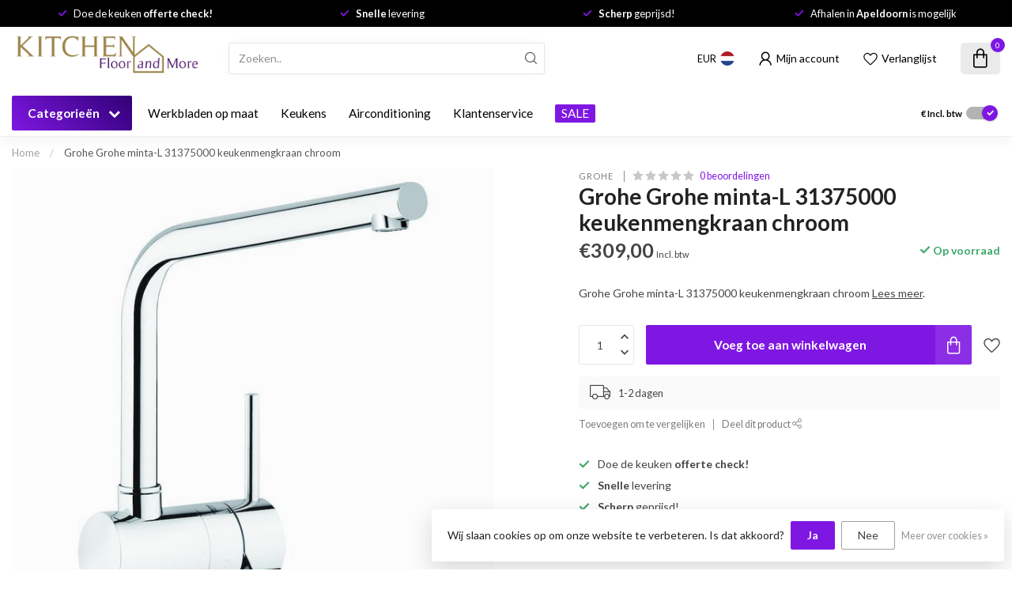

--- FILE ---
content_type: text/html;charset=utf-8
request_url: https://www.kitchenfloorandmore.nl/grohe-grohe-minta-l-31375000-keukenmengkraan-chro.html
body_size: 30282
content:
<!DOCTYPE html>
<html lang="nl">
  <head>
<link rel="preconnect" href="https://cdn.webshopapp.com">
<link rel="preconnect" href="https://fonts.googleapis.com">
<link rel="preconnect" href="https://fonts.gstatic.com" crossorigin>
<!--

    Theme Proxima | v1.0.0.1903202301_1_348129
    Theme designed and created by Dyvelopment - We are true e-commerce heroes!

    For custom Lightspeed eCom development or design contact us at www.dyvelopment.com

      _____                  _                                  _   
     |  __ \                | |                                | |  
     | |  | |_   ___   _____| | ___  _ __  _ __ ___   ___ _ __ | |_ 
     | |  | | | | \ \ / / _ \ |/ _ \| '_ \| '_ ` _ \ / _ \ '_ \| __|
     | |__| | |_| |\ V /  __/ | (_) | |_) | | | | | |  __/ | | | |_ 
     |_____/ \__, | \_/ \___|_|\___/| .__/|_| |_| |_|\___|_| |_|\__|
              __/ |                 | |                             
             |___/                  |_|                             
-->


<meta charset="utf-8"/>
<!-- [START] 'blocks/head.rain' -->
<!--

  (c) 2008-2026 Lightspeed Netherlands B.V.
  http://www.lightspeedhq.com
  Generated: 27-01-2026 @ 21:29:53

-->
<link rel="canonical" href="https://www.kitchenfloorandmore.nl/grohe-grohe-minta-l-31375000-keukenmengkraan-chro.html"/>
<link rel="alternate" href="https://www.kitchenfloorandmore.nl/index.rss" type="application/rss+xml" title="Nieuwe producten"/>
<link href="https://cdn.webshopapp.com/assets/cookielaw.css?2025-02-20" rel="stylesheet" type="text/css"/>
<meta name="robots" content="noodp,noydir"/>
<meta name="google-site-verification" content="JSnwbZi-JW3sLudm-233avhk6tT7J4suDCpY4FyLGY4"/>
<meta property="og:url" content="https://www.kitchenfloorandmore.nl/grohe-grohe-minta-l-31375000-keukenmengkraan-chro.html?source=facebook"/>
<meta property="og:site_name" content="Kitchen, Floor and More "/>
<meta property="og:title" content="Grohe minta-L 31375000 kraan chroom"/>
<meta property="og:description" content="Grohe Grohe minta-L 31375000 keukenmengkraan chroom"/>
<meta property="og:image" content="https://cdn.webshopapp.com/shops/348129/files/451857604/grohe-grohe-grohe-minta-l-31375000-keukenmengkraan.jpg"/>
<script>
(function(w,d,s,l,i){w[l]=w[l]||[];w[l].push({'gtm.start':
new Date().getTime(),event:'gtm.js'});var f=d.getElementsByTagName(s)[0],
j=d.createElement(s),dl=l!='dataLayer'?'&l='+l:'';j.async=true;j.src=
'https://www.googletagmanager.com/gtm.js?id='+i+dl;f.parentNode.insertBefore(j,f);
})(window,document,'script','dataLayer','GTM-5CNWW5W');
</script>
<!--[if lt IE 9]>
<script src="https://cdn.webshopapp.com/assets/html5shiv.js?2025-02-20"></script>
<![endif]-->
<!-- [END] 'blocks/head.rain' -->

<title>Grohe minta-L 31375000 kraan chroom - Kitchen, Floor and More </title>

<meta name="dyapps-addons-enabled" content="false">
<meta name="dyapps-addons-version" content="2022081001">
<meta name="dyapps-theme-name" content="Proxima">
<meta name="dyapps-theme-editor" content="true">

<meta name="description" content="Grohe Grohe minta-L 31375000 keukenmengkraan chroom" />
<meta name="keywords" content="Grohe, , Grohe, Grohe, minta-L, 31375000, keukenmengkraan, chroom" />

<meta http-equiv="X-UA-Compatible" content="IE=edge">
<meta name="viewport" content="width=device-width, initial-scale=1">

<link rel="shortcut icon" href="https://cdn.webshopapp.com/shops/348129/themes/182107/v/1882226/assets/favicon.ico?20230612134517" type="image/x-icon" />
<link rel="preload" as="image" href="https://cdn.webshopapp.com/shops/348129/themes/182107/v/1798715/assets/logo.png?20230606134216">


	<link rel="preload" as="image" href="https://cdn.webshopapp.com/shops/348129/files/451857604/650x750x2/grohe-grohe-minta-l-31375000-keukenmengkraan-chroo.jpg">

<script src="https://cdn.webshopapp.com/shops/348129/themes/182107/assets/jquery-1-12-4-min.js?20250103105846" defer></script>
<script>if(navigator.userAgent.indexOf("MSIE ") > -1 || navigator.userAgent.indexOf("Trident/") > -1) { document.write('<script src="https://cdn.webshopapp.com/shops/348129/themes/182107/assets/intersection-observer-polyfill.js?20250103105846">\x3C/script>') }</script>

<style>/*!
 * Bootstrap Reboot v4.6.1 (https://getbootstrap.com/)
 * Copyright 2011-2021 The Bootstrap Authors
 * Copyright 2011-2021 Twitter, Inc.
 * Licensed under MIT (https://github.com/twbs/bootstrap/blob/main/LICENSE)
 * Forked from Normalize.css, licensed MIT (https://github.com/necolas/normalize.css/blob/master/LICENSE.md)
 */*,*::before,*::after{box-sizing:border-box}html{font-family:sans-serif;line-height:1.15;-webkit-text-size-adjust:100%;-webkit-tap-highlight-color:rgba(0,0,0,0)}article,aside,figcaption,figure,footer,header,hgroup,main,nav,section{display:block}body{margin:0;font-family:-apple-system,BlinkMacSystemFont,"Segoe UI",Roboto,"Helvetica Neue",Arial,"Noto Sans","Liberation Sans",sans-serif,"Apple Color Emoji","Segoe UI Emoji","Segoe UI Symbol","Noto Color Emoji";font-size:1rem;font-weight:400;line-height:1.42857143;color:#212529;text-align:left;background-color:#fff}[tabindex="-1"]:focus:not(:focus-visible){outline:0 !important}hr{box-sizing:content-box;height:0;overflow:visible}h1,h2,h3,h4,h5,h6{margin-top:0;margin-bottom:.5rem}p{margin-top:0;margin-bottom:1rem}abbr[title],abbr[data-original-title]{text-decoration:underline;text-decoration:underline dotted;cursor:help;border-bottom:0;text-decoration-skip-ink:none}address{margin-bottom:1rem;font-style:normal;line-height:inherit}ol,ul,dl{margin-top:0;margin-bottom:1rem}ol ol,ul ul,ol ul,ul ol{margin-bottom:0}dt{font-weight:700}dd{margin-bottom:.5rem;margin-left:0}blockquote{margin:0 0 1rem}b,strong{font-weight:bolder}small{font-size:80%}sub,sup{position:relative;font-size:75%;line-height:0;vertical-align:baseline}sub{bottom:-0.25em}sup{top:-0.5em}a{color:#007bff;text-decoration:none;background-color:transparent}a:hover{color:#0056b3;text-decoration:underline}a:not([href]):not([class]){color:inherit;text-decoration:none}a:not([href]):not([class]):hover{color:inherit;text-decoration:none}pre,code,kbd,samp{font-family:SFMono-Regular,Menlo,Monaco,Consolas,"Liberation Mono","Courier New",monospace;font-size:1em}pre{margin-top:0;margin-bottom:1rem;overflow:auto;-ms-overflow-style:scrollbar}figure{margin:0 0 1rem}img{vertical-align:middle;border-style:none}svg{overflow:hidden;vertical-align:middle}table{border-collapse:collapse}caption{padding-top:.75rem;padding-bottom:.75rem;color:#6c757d;text-align:left;caption-side:bottom}th{text-align:inherit;text-align:-webkit-match-parent}label{display:inline-block;margin-bottom:.5rem}button{border-radius:0}button:focus:not(:focus-visible){outline:0}input,button,select,optgroup,textarea{margin:0;font-family:inherit;font-size:inherit;line-height:inherit}button,input{overflow:visible}button,select{text-transform:none}[role=button]{cursor:pointer}select{word-wrap:normal}button,[type=button],[type=reset],[type=submit]{-webkit-appearance:button}button:not(:disabled),[type=button]:not(:disabled),[type=reset]:not(:disabled),[type=submit]:not(:disabled){cursor:pointer}button::-moz-focus-inner,[type=button]::-moz-focus-inner,[type=reset]::-moz-focus-inner,[type=submit]::-moz-focus-inner{padding:0;border-style:none}input[type=radio],input[type=checkbox]{box-sizing:border-box;padding:0}textarea{overflow:auto;resize:vertical}fieldset{min-width:0;padding:0;margin:0;border:0}legend{display:block;width:100%;max-width:100%;padding:0;margin-bottom:.5rem;font-size:1.5rem;line-height:inherit;color:inherit;white-space:normal}progress{vertical-align:baseline}[type=number]::-webkit-inner-spin-button,[type=number]::-webkit-outer-spin-button{height:auto}[type=search]{outline-offset:-2px;-webkit-appearance:none}[type=search]::-webkit-search-decoration{-webkit-appearance:none}::-webkit-file-upload-button{font:inherit;-webkit-appearance:button}output{display:inline-block}summary{display:list-item;cursor:pointer}template{display:none}[hidden]{display:none !important}/*!
 * Bootstrap Grid v4.6.1 (https://getbootstrap.com/)
 * Copyright 2011-2021 The Bootstrap Authors
 * Copyright 2011-2021 Twitter, Inc.
 * Licensed under MIT (https://github.com/twbs/bootstrap/blob/main/LICENSE)
 */html{box-sizing:border-box;-ms-overflow-style:scrollbar}*,*::before,*::after{box-sizing:inherit}.container,.container-fluid,.container-xl,.container-lg,.container-md,.container-sm{width:100%;padding-right:15px;padding-left:15px;margin-right:auto;margin-left:auto}@media(min-width: 576px){.container-sm,.container{max-width:540px}}@media(min-width: 768px){.container-md,.container-sm,.container{max-width:720px}}@media(min-width: 992px){.container-lg,.container-md,.container-sm,.container{max-width:960px}}@media(min-width: 1200px){.container-xl,.container-lg,.container-md,.container-sm,.container{max-width:1140px}}.row{display:flex;flex-wrap:wrap;margin-right:-15px;margin-left:-15px}.no-gutters{margin-right:0;margin-left:0}.no-gutters>.col,.no-gutters>[class*=col-]{padding-right:0;padding-left:0}.col-xl,.col-xl-auto,.col-xl-12,.col-xl-11,.col-xl-10,.col-xl-9,.col-xl-8,.col-xl-7,.col-xl-6,.col-xl-5,.col-xl-4,.col-xl-3,.col-xl-2,.col-xl-1,.col-lg,.col-lg-auto,.col-lg-12,.col-lg-11,.col-lg-10,.col-lg-9,.col-lg-8,.col-lg-7,.col-lg-6,.col-lg-5,.col-lg-4,.col-lg-3,.col-lg-2,.col-lg-1,.col-md,.col-md-auto,.col-md-12,.col-md-11,.col-md-10,.col-md-9,.col-md-8,.col-md-7,.col-md-6,.col-md-5,.col-md-4,.col-md-3,.col-md-2,.col-md-1,.col-sm,.col-sm-auto,.col-sm-12,.col-sm-11,.col-sm-10,.col-sm-9,.col-sm-8,.col-sm-7,.col-sm-6,.col-sm-5,.col-sm-4,.col-sm-3,.col-sm-2,.col-sm-1,.col,.col-auto,.col-12,.col-11,.col-10,.col-9,.col-8,.col-7,.col-6,.col-5,.col-4,.col-3,.col-2,.col-1{position:relative;width:100%;padding-right:15px;padding-left:15px}.col{flex-basis:0;flex-grow:1;max-width:100%}.row-cols-1>*{flex:0 0 100%;max-width:100%}.row-cols-2>*{flex:0 0 50%;max-width:50%}.row-cols-3>*{flex:0 0 33.3333333333%;max-width:33.3333333333%}.row-cols-4>*{flex:0 0 25%;max-width:25%}.row-cols-5>*{flex:0 0 20%;max-width:20%}.row-cols-6>*{flex:0 0 16.6666666667%;max-width:16.6666666667%}.col-auto{flex:0 0 auto;width:auto;max-width:100%}.col-1{flex:0 0 8.33333333%;max-width:8.33333333%}.col-2{flex:0 0 16.66666667%;max-width:16.66666667%}.col-3{flex:0 0 25%;max-width:25%}.col-4{flex:0 0 33.33333333%;max-width:33.33333333%}.col-5{flex:0 0 41.66666667%;max-width:41.66666667%}.col-6{flex:0 0 50%;max-width:50%}.col-7{flex:0 0 58.33333333%;max-width:58.33333333%}.col-8{flex:0 0 66.66666667%;max-width:66.66666667%}.col-9{flex:0 0 75%;max-width:75%}.col-10{flex:0 0 83.33333333%;max-width:83.33333333%}.col-11{flex:0 0 91.66666667%;max-width:91.66666667%}.col-12{flex:0 0 100%;max-width:100%}.order-first{order:-1}.order-last{order:13}.order-0{order:0}.order-1{order:1}.order-2{order:2}.order-3{order:3}.order-4{order:4}.order-5{order:5}.order-6{order:6}.order-7{order:7}.order-8{order:8}.order-9{order:9}.order-10{order:10}.order-11{order:11}.order-12{order:12}.offset-1{margin-left:8.33333333%}.offset-2{margin-left:16.66666667%}.offset-3{margin-left:25%}.offset-4{margin-left:33.33333333%}.offset-5{margin-left:41.66666667%}.offset-6{margin-left:50%}.offset-7{margin-left:58.33333333%}.offset-8{margin-left:66.66666667%}.offset-9{margin-left:75%}.offset-10{margin-left:83.33333333%}.offset-11{margin-left:91.66666667%}@media(min-width: 576px){.col-sm{flex-basis:0;flex-grow:1;max-width:100%}.row-cols-sm-1>*{flex:0 0 100%;max-width:100%}.row-cols-sm-2>*{flex:0 0 50%;max-width:50%}.row-cols-sm-3>*{flex:0 0 33.3333333333%;max-width:33.3333333333%}.row-cols-sm-4>*{flex:0 0 25%;max-width:25%}.row-cols-sm-5>*{flex:0 0 20%;max-width:20%}.row-cols-sm-6>*{flex:0 0 16.6666666667%;max-width:16.6666666667%}.col-sm-auto{flex:0 0 auto;width:auto;max-width:100%}.col-sm-1{flex:0 0 8.33333333%;max-width:8.33333333%}.col-sm-2{flex:0 0 16.66666667%;max-width:16.66666667%}.col-sm-3{flex:0 0 25%;max-width:25%}.col-sm-4{flex:0 0 33.33333333%;max-width:33.33333333%}.col-sm-5{flex:0 0 41.66666667%;max-width:41.66666667%}.col-sm-6{flex:0 0 50%;max-width:50%}.col-sm-7{flex:0 0 58.33333333%;max-width:58.33333333%}.col-sm-8{flex:0 0 66.66666667%;max-width:66.66666667%}.col-sm-9{flex:0 0 75%;max-width:75%}.col-sm-10{flex:0 0 83.33333333%;max-width:83.33333333%}.col-sm-11{flex:0 0 91.66666667%;max-width:91.66666667%}.col-sm-12{flex:0 0 100%;max-width:100%}.order-sm-first{order:-1}.order-sm-last{order:13}.order-sm-0{order:0}.order-sm-1{order:1}.order-sm-2{order:2}.order-sm-3{order:3}.order-sm-4{order:4}.order-sm-5{order:5}.order-sm-6{order:6}.order-sm-7{order:7}.order-sm-8{order:8}.order-sm-9{order:9}.order-sm-10{order:10}.order-sm-11{order:11}.order-sm-12{order:12}.offset-sm-0{margin-left:0}.offset-sm-1{margin-left:8.33333333%}.offset-sm-2{margin-left:16.66666667%}.offset-sm-3{margin-left:25%}.offset-sm-4{margin-left:33.33333333%}.offset-sm-5{margin-left:41.66666667%}.offset-sm-6{margin-left:50%}.offset-sm-7{margin-left:58.33333333%}.offset-sm-8{margin-left:66.66666667%}.offset-sm-9{margin-left:75%}.offset-sm-10{margin-left:83.33333333%}.offset-sm-11{margin-left:91.66666667%}}@media(min-width: 768px){.col-md{flex-basis:0;flex-grow:1;max-width:100%}.row-cols-md-1>*{flex:0 0 100%;max-width:100%}.row-cols-md-2>*{flex:0 0 50%;max-width:50%}.row-cols-md-3>*{flex:0 0 33.3333333333%;max-width:33.3333333333%}.row-cols-md-4>*{flex:0 0 25%;max-width:25%}.row-cols-md-5>*{flex:0 0 20%;max-width:20%}.row-cols-md-6>*{flex:0 0 16.6666666667%;max-width:16.6666666667%}.col-md-auto{flex:0 0 auto;width:auto;max-width:100%}.col-md-1{flex:0 0 8.33333333%;max-width:8.33333333%}.col-md-2{flex:0 0 16.66666667%;max-width:16.66666667%}.col-md-3{flex:0 0 25%;max-width:25%}.col-md-4{flex:0 0 33.33333333%;max-width:33.33333333%}.col-md-5{flex:0 0 41.66666667%;max-width:41.66666667%}.col-md-6{flex:0 0 50%;max-width:50%}.col-md-7{flex:0 0 58.33333333%;max-width:58.33333333%}.col-md-8{flex:0 0 66.66666667%;max-width:66.66666667%}.col-md-9{flex:0 0 75%;max-width:75%}.col-md-10{flex:0 0 83.33333333%;max-width:83.33333333%}.col-md-11{flex:0 0 91.66666667%;max-width:91.66666667%}.col-md-12{flex:0 0 100%;max-width:100%}.order-md-first{order:-1}.order-md-last{order:13}.order-md-0{order:0}.order-md-1{order:1}.order-md-2{order:2}.order-md-3{order:3}.order-md-4{order:4}.order-md-5{order:5}.order-md-6{order:6}.order-md-7{order:7}.order-md-8{order:8}.order-md-9{order:9}.order-md-10{order:10}.order-md-11{order:11}.order-md-12{order:12}.offset-md-0{margin-left:0}.offset-md-1{margin-left:8.33333333%}.offset-md-2{margin-left:16.66666667%}.offset-md-3{margin-left:25%}.offset-md-4{margin-left:33.33333333%}.offset-md-5{margin-left:41.66666667%}.offset-md-6{margin-left:50%}.offset-md-7{margin-left:58.33333333%}.offset-md-8{margin-left:66.66666667%}.offset-md-9{margin-left:75%}.offset-md-10{margin-left:83.33333333%}.offset-md-11{margin-left:91.66666667%}}@media(min-width: 992px){.col-lg{flex-basis:0;flex-grow:1;max-width:100%}.row-cols-lg-1>*{flex:0 0 100%;max-width:100%}.row-cols-lg-2>*{flex:0 0 50%;max-width:50%}.row-cols-lg-3>*{flex:0 0 33.3333333333%;max-width:33.3333333333%}.row-cols-lg-4>*{flex:0 0 25%;max-width:25%}.row-cols-lg-5>*{flex:0 0 20%;max-width:20%}.row-cols-lg-6>*{flex:0 0 16.6666666667%;max-width:16.6666666667%}.col-lg-auto{flex:0 0 auto;width:auto;max-width:100%}.col-lg-1{flex:0 0 8.33333333%;max-width:8.33333333%}.col-lg-2{flex:0 0 16.66666667%;max-width:16.66666667%}.col-lg-3{flex:0 0 25%;max-width:25%}.col-lg-4{flex:0 0 33.33333333%;max-width:33.33333333%}.col-lg-5{flex:0 0 41.66666667%;max-width:41.66666667%}.col-lg-6{flex:0 0 50%;max-width:50%}.col-lg-7{flex:0 0 58.33333333%;max-width:58.33333333%}.col-lg-8{flex:0 0 66.66666667%;max-width:66.66666667%}.col-lg-9{flex:0 0 75%;max-width:75%}.col-lg-10{flex:0 0 83.33333333%;max-width:83.33333333%}.col-lg-11{flex:0 0 91.66666667%;max-width:91.66666667%}.col-lg-12{flex:0 0 100%;max-width:100%}.order-lg-first{order:-1}.order-lg-last{order:13}.order-lg-0{order:0}.order-lg-1{order:1}.order-lg-2{order:2}.order-lg-3{order:3}.order-lg-4{order:4}.order-lg-5{order:5}.order-lg-6{order:6}.order-lg-7{order:7}.order-lg-8{order:8}.order-lg-9{order:9}.order-lg-10{order:10}.order-lg-11{order:11}.order-lg-12{order:12}.offset-lg-0{margin-left:0}.offset-lg-1{margin-left:8.33333333%}.offset-lg-2{margin-left:16.66666667%}.offset-lg-3{margin-left:25%}.offset-lg-4{margin-left:33.33333333%}.offset-lg-5{margin-left:41.66666667%}.offset-lg-6{margin-left:50%}.offset-lg-7{margin-left:58.33333333%}.offset-lg-8{margin-left:66.66666667%}.offset-lg-9{margin-left:75%}.offset-lg-10{margin-left:83.33333333%}.offset-lg-11{margin-left:91.66666667%}}@media(min-width: 1200px){.col-xl{flex-basis:0;flex-grow:1;max-width:100%}.row-cols-xl-1>*{flex:0 0 100%;max-width:100%}.row-cols-xl-2>*{flex:0 0 50%;max-width:50%}.row-cols-xl-3>*{flex:0 0 33.3333333333%;max-width:33.3333333333%}.row-cols-xl-4>*{flex:0 0 25%;max-width:25%}.row-cols-xl-5>*{flex:0 0 20%;max-width:20%}.row-cols-xl-6>*{flex:0 0 16.6666666667%;max-width:16.6666666667%}.col-xl-auto{flex:0 0 auto;width:auto;max-width:100%}.col-xl-1{flex:0 0 8.33333333%;max-width:8.33333333%}.col-xl-2{flex:0 0 16.66666667%;max-width:16.66666667%}.col-xl-3{flex:0 0 25%;max-width:25%}.col-xl-4{flex:0 0 33.33333333%;max-width:33.33333333%}.col-xl-5{flex:0 0 41.66666667%;max-width:41.66666667%}.col-xl-6{flex:0 0 50%;max-width:50%}.col-xl-7{flex:0 0 58.33333333%;max-width:58.33333333%}.col-xl-8{flex:0 0 66.66666667%;max-width:66.66666667%}.col-xl-9{flex:0 0 75%;max-width:75%}.col-xl-10{flex:0 0 83.33333333%;max-width:83.33333333%}.col-xl-11{flex:0 0 91.66666667%;max-width:91.66666667%}.col-xl-12{flex:0 0 100%;max-width:100%}.order-xl-first{order:-1}.order-xl-last{order:13}.order-xl-0{order:0}.order-xl-1{order:1}.order-xl-2{order:2}.order-xl-3{order:3}.order-xl-4{order:4}.order-xl-5{order:5}.order-xl-6{order:6}.order-xl-7{order:7}.order-xl-8{order:8}.order-xl-9{order:9}.order-xl-10{order:10}.order-xl-11{order:11}.order-xl-12{order:12}.offset-xl-0{margin-left:0}.offset-xl-1{margin-left:8.33333333%}.offset-xl-2{margin-left:16.66666667%}.offset-xl-3{margin-left:25%}.offset-xl-4{margin-left:33.33333333%}.offset-xl-5{margin-left:41.66666667%}.offset-xl-6{margin-left:50%}.offset-xl-7{margin-left:58.33333333%}.offset-xl-8{margin-left:66.66666667%}.offset-xl-9{margin-left:75%}.offset-xl-10{margin-left:83.33333333%}.offset-xl-11{margin-left:91.66666667%}}.d-none{display:none !important}.d-inline{display:inline !important}.d-inline-block{display:inline-block !important}.d-block{display:block !important}.d-table{display:table !important}.d-table-row{display:table-row !important}.d-table-cell{display:table-cell !important}.d-flex{display:flex !important}.d-inline-flex{display:inline-flex !important}@media(min-width: 576px){.d-sm-none{display:none !important}.d-sm-inline{display:inline !important}.d-sm-inline-block{display:inline-block !important}.d-sm-block{display:block !important}.d-sm-table{display:table !important}.d-sm-table-row{display:table-row !important}.d-sm-table-cell{display:table-cell !important}.d-sm-flex{display:flex !important}.d-sm-inline-flex{display:inline-flex !important}}@media(min-width: 768px){.d-md-none{display:none !important}.d-md-inline{display:inline !important}.d-md-inline-block{display:inline-block !important}.d-md-block{display:block !important}.d-md-table{display:table !important}.d-md-table-row{display:table-row !important}.d-md-table-cell{display:table-cell !important}.d-md-flex{display:flex !important}.d-md-inline-flex{display:inline-flex !important}}@media(min-width: 992px){.d-lg-none{display:none !important}.d-lg-inline{display:inline !important}.d-lg-inline-block{display:inline-block !important}.d-lg-block{display:block !important}.d-lg-table{display:table !important}.d-lg-table-row{display:table-row !important}.d-lg-table-cell{display:table-cell !important}.d-lg-flex{display:flex !important}.d-lg-inline-flex{display:inline-flex !important}}@media(min-width: 1200px){.d-xl-none{display:none !important}.d-xl-inline{display:inline !important}.d-xl-inline-block{display:inline-block !important}.d-xl-block{display:block !important}.d-xl-table{display:table !important}.d-xl-table-row{display:table-row !important}.d-xl-table-cell{display:table-cell !important}.d-xl-flex{display:flex !important}.d-xl-inline-flex{display:inline-flex !important}}@media print{.d-print-none{display:none !important}.d-print-inline{display:inline !important}.d-print-inline-block{display:inline-block !important}.d-print-block{display:block !important}.d-print-table{display:table !important}.d-print-table-row{display:table-row !important}.d-print-table-cell{display:table-cell !important}.d-print-flex{display:flex !important}.d-print-inline-flex{display:inline-flex !important}}.flex-row{flex-direction:row !important}.flex-column{flex-direction:column !important}.flex-row-reverse{flex-direction:row-reverse !important}.flex-column-reverse{flex-direction:column-reverse !important}.flex-wrap{flex-wrap:wrap !important}.flex-nowrap{flex-wrap:nowrap !important}.flex-wrap-reverse{flex-wrap:wrap-reverse !important}.flex-fill{flex:1 1 auto !important}.flex-grow-0{flex-grow:0 !important}.flex-grow-1{flex-grow:1 !important}.flex-shrink-0{flex-shrink:0 !important}.flex-shrink-1{flex-shrink:1 !important}.justify-content-start{justify-content:flex-start !important}.justify-content-end{justify-content:flex-end !important}.justify-content-center{justify-content:center !important}.justify-content-between{justify-content:space-between !important}.justify-content-around{justify-content:space-around !important}.align-items-start{align-items:flex-start !important}.align-items-end{align-items:flex-end !important}.align-items-center{align-items:center !important}.align-items-baseline{align-items:baseline !important}.align-items-stretch{align-items:stretch !important}.align-content-start{align-content:flex-start !important}.align-content-end{align-content:flex-end !important}.align-content-center{align-content:center !important}.align-content-between{align-content:space-between !important}.align-content-around{align-content:space-around !important}.align-content-stretch{align-content:stretch !important}.align-self-auto{align-self:auto !important}.align-self-start{align-self:flex-start !important}.align-self-end{align-self:flex-end !important}.align-self-center{align-self:center !important}.align-self-baseline{align-self:baseline !important}.align-self-stretch{align-self:stretch !important}@media(min-width: 576px){.flex-sm-row{flex-direction:row !important}.flex-sm-column{flex-direction:column !important}.flex-sm-row-reverse{flex-direction:row-reverse !important}.flex-sm-column-reverse{flex-direction:column-reverse !important}.flex-sm-wrap{flex-wrap:wrap !important}.flex-sm-nowrap{flex-wrap:nowrap !important}.flex-sm-wrap-reverse{flex-wrap:wrap-reverse !important}.flex-sm-fill{flex:1 1 auto !important}.flex-sm-grow-0{flex-grow:0 !important}.flex-sm-grow-1{flex-grow:1 !important}.flex-sm-shrink-0{flex-shrink:0 !important}.flex-sm-shrink-1{flex-shrink:1 !important}.justify-content-sm-start{justify-content:flex-start !important}.justify-content-sm-end{justify-content:flex-end !important}.justify-content-sm-center{justify-content:center !important}.justify-content-sm-between{justify-content:space-between !important}.justify-content-sm-around{justify-content:space-around !important}.align-items-sm-start{align-items:flex-start !important}.align-items-sm-end{align-items:flex-end !important}.align-items-sm-center{align-items:center !important}.align-items-sm-baseline{align-items:baseline !important}.align-items-sm-stretch{align-items:stretch !important}.align-content-sm-start{align-content:flex-start !important}.align-content-sm-end{align-content:flex-end !important}.align-content-sm-center{align-content:center !important}.align-content-sm-between{align-content:space-between !important}.align-content-sm-around{align-content:space-around !important}.align-content-sm-stretch{align-content:stretch !important}.align-self-sm-auto{align-self:auto !important}.align-self-sm-start{align-self:flex-start !important}.align-self-sm-end{align-self:flex-end !important}.align-self-sm-center{align-self:center !important}.align-self-sm-baseline{align-self:baseline !important}.align-self-sm-stretch{align-self:stretch !important}}@media(min-width: 768px){.flex-md-row{flex-direction:row !important}.flex-md-column{flex-direction:column !important}.flex-md-row-reverse{flex-direction:row-reverse !important}.flex-md-column-reverse{flex-direction:column-reverse !important}.flex-md-wrap{flex-wrap:wrap !important}.flex-md-nowrap{flex-wrap:nowrap !important}.flex-md-wrap-reverse{flex-wrap:wrap-reverse !important}.flex-md-fill{flex:1 1 auto !important}.flex-md-grow-0{flex-grow:0 !important}.flex-md-grow-1{flex-grow:1 !important}.flex-md-shrink-0{flex-shrink:0 !important}.flex-md-shrink-1{flex-shrink:1 !important}.justify-content-md-start{justify-content:flex-start !important}.justify-content-md-end{justify-content:flex-end !important}.justify-content-md-center{justify-content:center !important}.justify-content-md-between{justify-content:space-between !important}.justify-content-md-around{justify-content:space-around !important}.align-items-md-start{align-items:flex-start !important}.align-items-md-end{align-items:flex-end !important}.align-items-md-center{align-items:center !important}.align-items-md-baseline{align-items:baseline !important}.align-items-md-stretch{align-items:stretch !important}.align-content-md-start{align-content:flex-start !important}.align-content-md-end{align-content:flex-end !important}.align-content-md-center{align-content:center !important}.align-content-md-between{align-content:space-between !important}.align-content-md-around{align-content:space-around !important}.align-content-md-stretch{align-content:stretch !important}.align-self-md-auto{align-self:auto !important}.align-self-md-start{align-self:flex-start !important}.align-self-md-end{align-self:flex-end !important}.align-self-md-center{align-self:center !important}.align-self-md-baseline{align-self:baseline !important}.align-self-md-stretch{align-self:stretch !important}}@media(min-width: 992px){.flex-lg-row{flex-direction:row !important}.flex-lg-column{flex-direction:column !important}.flex-lg-row-reverse{flex-direction:row-reverse !important}.flex-lg-column-reverse{flex-direction:column-reverse !important}.flex-lg-wrap{flex-wrap:wrap !important}.flex-lg-nowrap{flex-wrap:nowrap !important}.flex-lg-wrap-reverse{flex-wrap:wrap-reverse !important}.flex-lg-fill{flex:1 1 auto !important}.flex-lg-grow-0{flex-grow:0 !important}.flex-lg-grow-1{flex-grow:1 !important}.flex-lg-shrink-0{flex-shrink:0 !important}.flex-lg-shrink-1{flex-shrink:1 !important}.justify-content-lg-start{justify-content:flex-start !important}.justify-content-lg-end{justify-content:flex-end !important}.justify-content-lg-center{justify-content:center !important}.justify-content-lg-between{justify-content:space-between !important}.justify-content-lg-around{justify-content:space-around !important}.align-items-lg-start{align-items:flex-start !important}.align-items-lg-end{align-items:flex-end !important}.align-items-lg-center{align-items:center !important}.align-items-lg-baseline{align-items:baseline !important}.align-items-lg-stretch{align-items:stretch !important}.align-content-lg-start{align-content:flex-start !important}.align-content-lg-end{align-content:flex-end !important}.align-content-lg-center{align-content:center !important}.align-content-lg-between{align-content:space-between !important}.align-content-lg-around{align-content:space-around !important}.align-content-lg-stretch{align-content:stretch !important}.align-self-lg-auto{align-self:auto !important}.align-self-lg-start{align-self:flex-start !important}.align-self-lg-end{align-self:flex-end !important}.align-self-lg-center{align-self:center !important}.align-self-lg-baseline{align-self:baseline !important}.align-self-lg-stretch{align-self:stretch !important}}@media(min-width: 1200px){.flex-xl-row{flex-direction:row !important}.flex-xl-column{flex-direction:column !important}.flex-xl-row-reverse{flex-direction:row-reverse !important}.flex-xl-column-reverse{flex-direction:column-reverse !important}.flex-xl-wrap{flex-wrap:wrap !important}.flex-xl-nowrap{flex-wrap:nowrap !important}.flex-xl-wrap-reverse{flex-wrap:wrap-reverse !important}.flex-xl-fill{flex:1 1 auto !important}.flex-xl-grow-0{flex-grow:0 !important}.flex-xl-grow-1{flex-grow:1 !important}.flex-xl-shrink-0{flex-shrink:0 !important}.flex-xl-shrink-1{flex-shrink:1 !important}.justify-content-xl-start{justify-content:flex-start !important}.justify-content-xl-end{justify-content:flex-end !important}.justify-content-xl-center{justify-content:center !important}.justify-content-xl-between{justify-content:space-between !important}.justify-content-xl-around{justify-content:space-around !important}.align-items-xl-start{align-items:flex-start !important}.align-items-xl-end{align-items:flex-end !important}.align-items-xl-center{align-items:center !important}.align-items-xl-baseline{align-items:baseline !important}.align-items-xl-stretch{align-items:stretch !important}.align-content-xl-start{align-content:flex-start !important}.align-content-xl-end{align-content:flex-end !important}.align-content-xl-center{align-content:center !important}.align-content-xl-between{align-content:space-between !important}.align-content-xl-around{align-content:space-around !important}.align-content-xl-stretch{align-content:stretch !important}.align-self-xl-auto{align-self:auto !important}.align-self-xl-start{align-self:flex-start !important}.align-self-xl-end{align-self:flex-end !important}.align-self-xl-center{align-self:center !important}.align-self-xl-baseline{align-self:baseline !important}.align-self-xl-stretch{align-self:stretch !important}}.m-0{margin:0 !important}.mt-0,.my-0{margin-top:0 !important}.mr-0,.mx-0{margin-right:0 !important}.mb-0,.my-0{margin-bottom:0 !important}.ml-0,.mx-0{margin-left:0 !important}.m-1{margin:5px !important}.mt-1,.my-1{margin-top:5px !important}.mr-1,.mx-1{margin-right:5px !important}.mb-1,.my-1{margin-bottom:5px !important}.ml-1,.mx-1{margin-left:5px !important}.m-2{margin:10px !important}.mt-2,.my-2{margin-top:10px !important}.mr-2,.mx-2{margin-right:10px !important}.mb-2,.my-2{margin-bottom:10px !important}.ml-2,.mx-2{margin-left:10px !important}.m-3{margin:15px !important}.mt-3,.my-3{margin-top:15px !important}.mr-3,.mx-3{margin-right:15px !important}.mb-3,.my-3{margin-bottom:15px !important}.ml-3,.mx-3{margin-left:15px !important}.m-4{margin:30px !important}.mt-4,.my-4{margin-top:30px !important}.mr-4,.mx-4{margin-right:30px !important}.mb-4,.my-4{margin-bottom:30px !important}.ml-4,.mx-4{margin-left:30px !important}.m-5{margin:50px !important}.mt-5,.my-5{margin-top:50px !important}.mr-5,.mx-5{margin-right:50px !important}.mb-5,.my-5{margin-bottom:50px !important}.ml-5,.mx-5{margin-left:50px !important}.m-6{margin:80px !important}.mt-6,.my-6{margin-top:80px !important}.mr-6,.mx-6{margin-right:80px !important}.mb-6,.my-6{margin-bottom:80px !important}.ml-6,.mx-6{margin-left:80px !important}.p-0{padding:0 !important}.pt-0,.py-0{padding-top:0 !important}.pr-0,.px-0{padding-right:0 !important}.pb-0,.py-0{padding-bottom:0 !important}.pl-0,.px-0{padding-left:0 !important}.p-1{padding:5px !important}.pt-1,.py-1{padding-top:5px !important}.pr-1,.px-1{padding-right:5px !important}.pb-1,.py-1{padding-bottom:5px !important}.pl-1,.px-1{padding-left:5px !important}.p-2{padding:10px !important}.pt-2,.py-2{padding-top:10px !important}.pr-2,.px-2{padding-right:10px !important}.pb-2,.py-2{padding-bottom:10px !important}.pl-2,.px-2{padding-left:10px !important}.p-3{padding:15px !important}.pt-3,.py-3{padding-top:15px !important}.pr-3,.px-3{padding-right:15px !important}.pb-3,.py-3{padding-bottom:15px !important}.pl-3,.px-3{padding-left:15px !important}.p-4{padding:30px !important}.pt-4,.py-4{padding-top:30px !important}.pr-4,.px-4{padding-right:30px !important}.pb-4,.py-4{padding-bottom:30px !important}.pl-4,.px-4{padding-left:30px !important}.p-5{padding:50px !important}.pt-5,.py-5{padding-top:50px !important}.pr-5,.px-5{padding-right:50px !important}.pb-5,.py-5{padding-bottom:50px !important}.pl-5,.px-5{padding-left:50px !important}.p-6{padding:80px !important}.pt-6,.py-6{padding-top:80px !important}.pr-6,.px-6{padding-right:80px !important}.pb-6,.py-6{padding-bottom:80px !important}.pl-6,.px-6{padding-left:80px !important}.m-n1{margin:-5px !important}.mt-n1,.my-n1{margin-top:-5px !important}.mr-n1,.mx-n1{margin-right:-5px !important}.mb-n1,.my-n1{margin-bottom:-5px !important}.ml-n1,.mx-n1{margin-left:-5px !important}.m-n2{margin:-10px !important}.mt-n2,.my-n2{margin-top:-10px !important}.mr-n2,.mx-n2{margin-right:-10px !important}.mb-n2,.my-n2{margin-bottom:-10px !important}.ml-n2,.mx-n2{margin-left:-10px !important}.m-n3{margin:-15px !important}.mt-n3,.my-n3{margin-top:-15px !important}.mr-n3,.mx-n3{margin-right:-15px !important}.mb-n3,.my-n3{margin-bottom:-15px !important}.ml-n3,.mx-n3{margin-left:-15px !important}.m-n4{margin:-30px !important}.mt-n4,.my-n4{margin-top:-30px !important}.mr-n4,.mx-n4{margin-right:-30px !important}.mb-n4,.my-n4{margin-bottom:-30px !important}.ml-n4,.mx-n4{margin-left:-30px !important}.m-n5{margin:-50px !important}.mt-n5,.my-n5{margin-top:-50px !important}.mr-n5,.mx-n5{margin-right:-50px !important}.mb-n5,.my-n5{margin-bottom:-50px !important}.ml-n5,.mx-n5{margin-left:-50px !important}.m-n6{margin:-80px !important}.mt-n6,.my-n6{margin-top:-80px !important}.mr-n6,.mx-n6{margin-right:-80px !important}.mb-n6,.my-n6{margin-bottom:-80px !important}.ml-n6,.mx-n6{margin-left:-80px !important}.m-auto{margin:auto !important}.mt-auto,.my-auto{margin-top:auto !important}.mr-auto,.mx-auto{margin-right:auto !important}.mb-auto,.my-auto{margin-bottom:auto !important}.ml-auto,.mx-auto{margin-left:auto !important}@media(min-width: 576px){.m-sm-0{margin:0 !important}.mt-sm-0,.my-sm-0{margin-top:0 !important}.mr-sm-0,.mx-sm-0{margin-right:0 !important}.mb-sm-0,.my-sm-0{margin-bottom:0 !important}.ml-sm-0,.mx-sm-0{margin-left:0 !important}.m-sm-1{margin:5px !important}.mt-sm-1,.my-sm-1{margin-top:5px !important}.mr-sm-1,.mx-sm-1{margin-right:5px !important}.mb-sm-1,.my-sm-1{margin-bottom:5px !important}.ml-sm-1,.mx-sm-1{margin-left:5px !important}.m-sm-2{margin:10px !important}.mt-sm-2,.my-sm-2{margin-top:10px !important}.mr-sm-2,.mx-sm-2{margin-right:10px !important}.mb-sm-2,.my-sm-2{margin-bottom:10px !important}.ml-sm-2,.mx-sm-2{margin-left:10px !important}.m-sm-3{margin:15px !important}.mt-sm-3,.my-sm-3{margin-top:15px !important}.mr-sm-3,.mx-sm-3{margin-right:15px !important}.mb-sm-3,.my-sm-3{margin-bottom:15px !important}.ml-sm-3,.mx-sm-3{margin-left:15px !important}.m-sm-4{margin:30px !important}.mt-sm-4,.my-sm-4{margin-top:30px !important}.mr-sm-4,.mx-sm-4{margin-right:30px !important}.mb-sm-4,.my-sm-4{margin-bottom:30px !important}.ml-sm-4,.mx-sm-4{margin-left:30px !important}.m-sm-5{margin:50px !important}.mt-sm-5,.my-sm-5{margin-top:50px !important}.mr-sm-5,.mx-sm-5{margin-right:50px !important}.mb-sm-5,.my-sm-5{margin-bottom:50px !important}.ml-sm-5,.mx-sm-5{margin-left:50px !important}.m-sm-6{margin:80px !important}.mt-sm-6,.my-sm-6{margin-top:80px !important}.mr-sm-6,.mx-sm-6{margin-right:80px !important}.mb-sm-6,.my-sm-6{margin-bottom:80px !important}.ml-sm-6,.mx-sm-6{margin-left:80px !important}.p-sm-0{padding:0 !important}.pt-sm-0,.py-sm-0{padding-top:0 !important}.pr-sm-0,.px-sm-0{padding-right:0 !important}.pb-sm-0,.py-sm-0{padding-bottom:0 !important}.pl-sm-0,.px-sm-0{padding-left:0 !important}.p-sm-1{padding:5px !important}.pt-sm-1,.py-sm-1{padding-top:5px !important}.pr-sm-1,.px-sm-1{padding-right:5px !important}.pb-sm-1,.py-sm-1{padding-bottom:5px !important}.pl-sm-1,.px-sm-1{padding-left:5px !important}.p-sm-2{padding:10px !important}.pt-sm-2,.py-sm-2{padding-top:10px !important}.pr-sm-2,.px-sm-2{padding-right:10px !important}.pb-sm-2,.py-sm-2{padding-bottom:10px !important}.pl-sm-2,.px-sm-2{padding-left:10px !important}.p-sm-3{padding:15px !important}.pt-sm-3,.py-sm-3{padding-top:15px !important}.pr-sm-3,.px-sm-3{padding-right:15px !important}.pb-sm-3,.py-sm-3{padding-bottom:15px !important}.pl-sm-3,.px-sm-3{padding-left:15px !important}.p-sm-4{padding:30px !important}.pt-sm-4,.py-sm-4{padding-top:30px !important}.pr-sm-4,.px-sm-4{padding-right:30px !important}.pb-sm-4,.py-sm-4{padding-bottom:30px !important}.pl-sm-4,.px-sm-4{padding-left:30px !important}.p-sm-5{padding:50px !important}.pt-sm-5,.py-sm-5{padding-top:50px !important}.pr-sm-5,.px-sm-5{padding-right:50px !important}.pb-sm-5,.py-sm-5{padding-bottom:50px !important}.pl-sm-5,.px-sm-5{padding-left:50px !important}.p-sm-6{padding:80px !important}.pt-sm-6,.py-sm-6{padding-top:80px !important}.pr-sm-6,.px-sm-6{padding-right:80px !important}.pb-sm-6,.py-sm-6{padding-bottom:80px !important}.pl-sm-6,.px-sm-6{padding-left:80px !important}.m-sm-n1{margin:-5px !important}.mt-sm-n1,.my-sm-n1{margin-top:-5px !important}.mr-sm-n1,.mx-sm-n1{margin-right:-5px !important}.mb-sm-n1,.my-sm-n1{margin-bottom:-5px !important}.ml-sm-n1,.mx-sm-n1{margin-left:-5px !important}.m-sm-n2{margin:-10px !important}.mt-sm-n2,.my-sm-n2{margin-top:-10px !important}.mr-sm-n2,.mx-sm-n2{margin-right:-10px !important}.mb-sm-n2,.my-sm-n2{margin-bottom:-10px !important}.ml-sm-n2,.mx-sm-n2{margin-left:-10px !important}.m-sm-n3{margin:-15px !important}.mt-sm-n3,.my-sm-n3{margin-top:-15px !important}.mr-sm-n3,.mx-sm-n3{margin-right:-15px !important}.mb-sm-n3,.my-sm-n3{margin-bottom:-15px !important}.ml-sm-n3,.mx-sm-n3{margin-left:-15px !important}.m-sm-n4{margin:-30px !important}.mt-sm-n4,.my-sm-n4{margin-top:-30px !important}.mr-sm-n4,.mx-sm-n4{margin-right:-30px !important}.mb-sm-n4,.my-sm-n4{margin-bottom:-30px !important}.ml-sm-n4,.mx-sm-n4{margin-left:-30px !important}.m-sm-n5{margin:-50px !important}.mt-sm-n5,.my-sm-n5{margin-top:-50px !important}.mr-sm-n5,.mx-sm-n5{margin-right:-50px !important}.mb-sm-n5,.my-sm-n5{margin-bottom:-50px !important}.ml-sm-n5,.mx-sm-n5{margin-left:-50px !important}.m-sm-n6{margin:-80px !important}.mt-sm-n6,.my-sm-n6{margin-top:-80px !important}.mr-sm-n6,.mx-sm-n6{margin-right:-80px !important}.mb-sm-n6,.my-sm-n6{margin-bottom:-80px !important}.ml-sm-n6,.mx-sm-n6{margin-left:-80px !important}.m-sm-auto{margin:auto !important}.mt-sm-auto,.my-sm-auto{margin-top:auto !important}.mr-sm-auto,.mx-sm-auto{margin-right:auto !important}.mb-sm-auto,.my-sm-auto{margin-bottom:auto !important}.ml-sm-auto,.mx-sm-auto{margin-left:auto !important}}@media(min-width: 768px){.m-md-0{margin:0 !important}.mt-md-0,.my-md-0{margin-top:0 !important}.mr-md-0,.mx-md-0{margin-right:0 !important}.mb-md-0,.my-md-0{margin-bottom:0 !important}.ml-md-0,.mx-md-0{margin-left:0 !important}.m-md-1{margin:5px !important}.mt-md-1,.my-md-1{margin-top:5px !important}.mr-md-1,.mx-md-1{margin-right:5px !important}.mb-md-1,.my-md-1{margin-bottom:5px !important}.ml-md-1,.mx-md-1{margin-left:5px !important}.m-md-2{margin:10px !important}.mt-md-2,.my-md-2{margin-top:10px !important}.mr-md-2,.mx-md-2{margin-right:10px !important}.mb-md-2,.my-md-2{margin-bottom:10px !important}.ml-md-2,.mx-md-2{margin-left:10px !important}.m-md-3{margin:15px !important}.mt-md-3,.my-md-3{margin-top:15px !important}.mr-md-3,.mx-md-3{margin-right:15px !important}.mb-md-3,.my-md-3{margin-bottom:15px !important}.ml-md-3,.mx-md-3{margin-left:15px !important}.m-md-4{margin:30px !important}.mt-md-4,.my-md-4{margin-top:30px !important}.mr-md-4,.mx-md-4{margin-right:30px !important}.mb-md-4,.my-md-4{margin-bottom:30px !important}.ml-md-4,.mx-md-4{margin-left:30px !important}.m-md-5{margin:50px !important}.mt-md-5,.my-md-5{margin-top:50px !important}.mr-md-5,.mx-md-5{margin-right:50px !important}.mb-md-5,.my-md-5{margin-bottom:50px !important}.ml-md-5,.mx-md-5{margin-left:50px !important}.m-md-6{margin:80px !important}.mt-md-6,.my-md-6{margin-top:80px !important}.mr-md-6,.mx-md-6{margin-right:80px !important}.mb-md-6,.my-md-6{margin-bottom:80px !important}.ml-md-6,.mx-md-6{margin-left:80px !important}.p-md-0{padding:0 !important}.pt-md-0,.py-md-0{padding-top:0 !important}.pr-md-0,.px-md-0{padding-right:0 !important}.pb-md-0,.py-md-0{padding-bottom:0 !important}.pl-md-0,.px-md-0{padding-left:0 !important}.p-md-1{padding:5px !important}.pt-md-1,.py-md-1{padding-top:5px !important}.pr-md-1,.px-md-1{padding-right:5px !important}.pb-md-1,.py-md-1{padding-bottom:5px !important}.pl-md-1,.px-md-1{padding-left:5px !important}.p-md-2{padding:10px !important}.pt-md-2,.py-md-2{padding-top:10px !important}.pr-md-2,.px-md-2{padding-right:10px !important}.pb-md-2,.py-md-2{padding-bottom:10px !important}.pl-md-2,.px-md-2{padding-left:10px !important}.p-md-3{padding:15px !important}.pt-md-3,.py-md-3{padding-top:15px !important}.pr-md-3,.px-md-3{padding-right:15px !important}.pb-md-3,.py-md-3{padding-bottom:15px !important}.pl-md-3,.px-md-3{padding-left:15px !important}.p-md-4{padding:30px !important}.pt-md-4,.py-md-4{padding-top:30px !important}.pr-md-4,.px-md-4{padding-right:30px !important}.pb-md-4,.py-md-4{padding-bottom:30px !important}.pl-md-4,.px-md-4{padding-left:30px !important}.p-md-5{padding:50px !important}.pt-md-5,.py-md-5{padding-top:50px !important}.pr-md-5,.px-md-5{padding-right:50px !important}.pb-md-5,.py-md-5{padding-bottom:50px !important}.pl-md-5,.px-md-5{padding-left:50px !important}.p-md-6{padding:80px !important}.pt-md-6,.py-md-6{padding-top:80px !important}.pr-md-6,.px-md-6{padding-right:80px !important}.pb-md-6,.py-md-6{padding-bottom:80px !important}.pl-md-6,.px-md-6{padding-left:80px !important}.m-md-n1{margin:-5px !important}.mt-md-n1,.my-md-n1{margin-top:-5px !important}.mr-md-n1,.mx-md-n1{margin-right:-5px !important}.mb-md-n1,.my-md-n1{margin-bottom:-5px !important}.ml-md-n1,.mx-md-n1{margin-left:-5px !important}.m-md-n2{margin:-10px !important}.mt-md-n2,.my-md-n2{margin-top:-10px !important}.mr-md-n2,.mx-md-n2{margin-right:-10px !important}.mb-md-n2,.my-md-n2{margin-bottom:-10px !important}.ml-md-n2,.mx-md-n2{margin-left:-10px !important}.m-md-n3{margin:-15px !important}.mt-md-n3,.my-md-n3{margin-top:-15px !important}.mr-md-n3,.mx-md-n3{margin-right:-15px !important}.mb-md-n3,.my-md-n3{margin-bottom:-15px !important}.ml-md-n3,.mx-md-n3{margin-left:-15px !important}.m-md-n4{margin:-30px !important}.mt-md-n4,.my-md-n4{margin-top:-30px !important}.mr-md-n4,.mx-md-n4{margin-right:-30px !important}.mb-md-n4,.my-md-n4{margin-bottom:-30px !important}.ml-md-n4,.mx-md-n4{margin-left:-30px !important}.m-md-n5{margin:-50px !important}.mt-md-n5,.my-md-n5{margin-top:-50px !important}.mr-md-n5,.mx-md-n5{margin-right:-50px !important}.mb-md-n5,.my-md-n5{margin-bottom:-50px !important}.ml-md-n5,.mx-md-n5{margin-left:-50px !important}.m-md-n6{margin:-80px !important}.mt-md-n6,.my-md-n6{margin-top:-80px !important}.mr-md-n6,.mx-md-n6{margin-right:-80px !important}.mb-md-n6,.my-md-n6{margin-bottom:-80px !important}.ml-md-n6,.mx-md-n6{margin-left:-80px !important}.m-md-auto{margin:auto !important}.mt-md-auto,.my-md-auto{margin-top:auto !important}.mr-md-auto,.mx-md-auto{margin-right:auto !important}.mb-md-auto,.my-md-auto{margin-bottom:auto !important}.ml-md-auto,.mx-md-auto{margin-left:auto !important}}@media(min-width: 992px){.m-lg-0{margin:0 !important}.mt-lg-0,.my-lg-0{margin-top:0 !important}.mr-lg-0,.mx-lg-0{margin-right:0 !important}.mb-lg-0,.my-lg-0{margin-bottom:0 !important}.ml-lg-0,.mx-lg-0{margin-left:0 !important}.m-lg-1{margin:5px !important}.mt-lg-1,.my-lg-1{margin-top:5px !important}.mr-lg-1,.mx-lg-1{margin-right:5px !important}.mb-lg-1,.my-lg-1{margin-bottom:5px !important}.ml-lg-1,.mx-lg-1{margin-left:5px !important}.m-lg-2{margin:10px !important}.mt-lg-2,.my-lg-2{margin-top:10px !important}.mr-lg-2,.mx-lg-2{margin-right:10px !important}.mb-lg-2,.my-lg-2{margin-bottom:10px !important}.ml-lg-2,.mx-lg-2{margin-left:10px !important}.m-lg-3{margin:15px !important}.mt-lg-3,.my-lg-3{margin-top:15px !important}.mr-lg-3,.mx-lg-3{margin-right:15px !important}.mb-lg-3,.my-lg-3{margin-bottom:15px !important}.ml-lg-3,.mx-lg-3{margin-left:15px !important}.m-lg-4{margin:30px !important}.mt-lg-4,.my-lg-4{margin-top:30px !important}.mr-lg-4,.mx-lg-4{margin-right:30px !important}.mb-lg-4,.my-lg-4{margin-bottom:30px !important}.ml-lg-4,.mx-lg-4{margin-left:30px !important}.m-lg-5{margin:50px !important}.mt-lg-5,.my-lg-5{margin-top:50px !important}.mr-lg-5,.mx-lg-5{margin-right:50px !important}.mb-lg-5,.my-lg-5{margin-bottom:50px !important}.ml-lg-5,.mx-lg-5{margin-left:50px !important}.m-lg-6{margin:80px !important}.mt-lg-6,.my-lg-6{margin-top:80px !important}.mr-lg-6,.mx-lg-6{margin-right:80px !important}.mb-lg-6,.my-lg-6{margin-bottom:80px !important}.ml-lg-6,.mx-lg-6{margin-left:80px !important}.p-lg-0{padding:0 !important}.pt-lg-0,.py-lg-0{padding-top:0 !important}.pr-lg-0,.px-lg-0{padding-right:0 !important}.pb-lg-0,.py-lg-0{padding-bottom:0 !important}.pl-lg-0,.px-lg-0{padding-left:0 !important}.p-lg-1{padding:5px !important}.pt-lg-1,.py-lg-1{padding-top:5px !important}.pr-lg-1,.px-lg-1{padding-right:5px !important}.pb-lg-1,.py-lg-1{padding-bottom:5px !important}.pl-lg-1,.px-lg-1{padding-left:5px !important}.p-lg-2{padding:10px !important}.pt-lg-2,.py-lg-2{padding-top:10px !important}.pr-lg-2,.px-lg-2{padding-right:10px !important}.pb-lg-2,.py-lg-2{padding-bottom:10px !important}.pl-lg-2,.px-lg-2{padding-left:10px !important}.p-lg-3{padding:15px !important}.pt-lg-3,.py-lg-3{padding-top:15px !important}.pr-lg-3,.px-lg-3{padding-right:15px !important}.pb-lg-3,.py-lg-3{padding-bottom:15px !important}.pl-lg-3,.px-lg-3{padding-left:15px !important}.p-lg-4{padding:30px !important}.pt-lg-4,.py-lg-4{padding-top:30px !important}.pr-lg-4,.px-lg-4{padding-right:30px !important}.pb-lg-4,.py-lg-4{padding-bottom:30px !important}.pl-lg-4,.px-lg-4{padding-left:30px !important}.p-lg-5{padding:50px !important}.pt-lg-5,.py-lg-5{padding-top:50px !important}.pr-lg-5,.px-lg-5{padding-right:50px !important}.pb-lg-5,.py-lg-5{padding-bottom:50px !important}.pl-lg-5,.px-lg-5{padding-left:50px !important}.p-lg-6{padding:80px !important}.pt-lg-6,.py-lg-6{padding-top:80px !important}.pr-lg-6,.px-lg-6{padding-right:80px !important}.pb-lg-6,.py-lg-6{padding-bottom:80px !important}.pl-lg-6,.px-lg-6{padding-left:80px !important}.m-lg-n1{margin:-5px !important}.mt-lg-n1,.my-lg-n1{margin-top:-5px !important}.mr-lg-n1,.mx-lg-n1{margin-right:-5px !important}.mb-lg-n1,.my-lg-n1{margin-bottom:-5px !important}.ml-lg-n1,.mx-lg-n1{margin-left:-5px !important}.m-lg-n2{margin:-10px !important}.mt-lg-n2,.my-lg-n2{margin-top:-10px !important}.mr-lg-n2,.mx-lg-n2{margin-right:-10px !important}.mb-lg-n2,.my-lg-n2{margin-bottom:-10px !important}.ml-lg-n2,.mx-lg-n2{margin-left:-10px !important}.m-lg-n3{margin:-15px !important}.mt-lg-n3,.my-lg-n3{margin-top:-15px !important}.mr-lg-n3,.mx-lg-n3{margin-right:-15px !important}.mb-lg-n3,.my-lg-n3{margin-bottom:-15px !important}.ml-lg-n3,.mx-lg-n3{margin-left:-15px !important}.m-lg-n4{margin:-30px !important}.mt-lg-n4,.my-lg-n4{margin-top:-30px !important}.mr-lg-n4,.mx-lg-n4{margin-right:-30px !important}.mb-lg-n4,.my-lg-n4{margin-bottom:-30px !important}.ml-lg-n4,.mx-lg-n4{margin-left:-30px !important}.m-lg-n5{margin:-50px !important}.mt-lg-n5,.my-lg-n5{margin-top:-50px !important}.mr-lg-n5,.mx-lg-n5{margin-right:-50px !important}.mb-lg-n5,.my-lg-n5{margin-bottom:-50px !important}.ml-lg-n5,.mx-lg-n5{margin-left:-50px !important}.m-lg-n6{margin:-80px !important}.mt-lg-n6,.my-lg-n6{margin-top:-80px !important}.mr-lg-n6,.mx-lg-n6{margin-right:-80px !important}.mb-lg-n6,.my-lg-n6{margin-bottom:-80px !important}.ml-lg-n6,.mx-lg-n6{margin-left:-80px !important}.m-lg-auto{margin:auto !important}.mt-lg-auto,.my-lg-auto{margin-top:auto !important}.mr-lg-auto,.mx-lg-auto{margin-right:auto !important}.mb-lg-auto,.my-lg-auto{margin-bottom:auto !important}.ml-lg-auto,.mx-lg-auto{margin-left:auto !important}}@media(min-width: 1200px){.m-xl-0{margin:0 !important}.mt-xl-0,.my-xl-0{margin-top:0 !important}.mr-xl-0,.mx-xl-0{margin-right:0 !important}.mb-xl-0,.my-xl-0{margin-bottom:0 !important}.ml-xl-0,.mx-xl-0{margin-left:0 !important}.m-xl-1{margin:5px !important}.mt-xl-1,.my-xl-1{margin-top:5px !important}.mr-xl-1,.mx-xl-1{margin-right:5px !important}.mb-xl-1,.my-xl-1{margin-bottom:5px !important}.ml-xl-1,.mx-xl-1{margin-left:5px !important}.m-xl-2{margin:10px !important}.mt-xl-2,.my-xl-2{margin-top:10px !important}.mr-xl-2,.mx-xl-2{margin-right:10px !important}.mb-xl-2,.my-xl-2{margin-bottom:10px !important}.ml-xl-2,.mx-xl-2{margin-left:10px !important}.m-xl-3{margin:15px !important}.mt-xl-3,.my-xl-3{margin-top:15px !important}.mr-xl-3,.mx-xl-3{margin-right:15px !important}.mb-xl-3,.my-xl-3{margin-bottom:15px !important}.ml-xl-3,.mx-xl-3{margin-left:15px !important}.m-xl-4{margin:30px !important}.mt-xl-4,.my-xl-4{margin-top:30px !important}.mr-xl-4,.mx-xl-4{margin-right:30px !important}.mb-xl-4,.my-xl-4{margin-bottom:30px !important}.ml-xl-4,.mx-xl-4{margin-left:30px !important}.m-xl-5{margin:50px !important}.mt-xl-5,.my-xl-5{margin-top:50px !important}.mr-xl-5,.mx-xl-5{margin-right:50px !important}.mb-xl-5,.my-xl-5{margin-bottom:50px !important}.ml-xl-5,.mx-xl-5{margin-left:50px !important}.m-xl-6{margin:80px !important}.mt-xl-6,.my-xl-6{margin-top:80px !important}.mr-xl-6,.mx-xl-6{margin-right:80px !important}.mb-xl-6,.my-xl-6{margin-bottom:80px !important}.ml-xl-6,.mx-xl-6{margin-left:80px !important}.p-xl-0{padding:0 !important}.pt-xl-0,.py-xl-0{padding-top:0 !important}.pr-xl-0,.px-xl-0{padding-right:0 !important}.pb-xl-0,.py-xl-0{padding-bottom:0 !important}.pl-xl-0,.px-xl-0{padding-left:0 !important}.p-xl-1{padding:5px !important}.pt-xl-1,.py-xl-1{padding-top:5px !important}.pr-xl-1,.px-xl-1{padding-right:5px !important}.pb-xl-1,.py-xl-1{padding-bottom:5px !important}.pl-xl-1,.px-xl-1{padding-left:5px !important}.p-xl-2{padding:10px !important}.pt-xl-2,.py-xl-2{padding-top:10px !important}.pr-xl-2,.px-xl-2{padding-right:10px !important}.pb-xl-2,.py-xl-2{padding-bottom:10px !important}.pl-xl-2,.px-xl-2{padding-left:10px !important}.p-xl-3{padding:15px !important}.pt-xl-3,.py-xl-3{padding-top:15px !important}.pr-xl-3,.px-xl-3{padding-right:15px !important}.pb-xl-3,.py-xl-3{padding-bottom:15px !important}.pl-xl-3,.px-xl-3{padding-left:15px !important}.p-xl-4{padding:30px !important}.pt-xl-4,.py-xl-4{padding-top:30px !important}.pr-xl-4,.px-xl-4{padding-right:30px !important}.pb-xl-4,.py-xl-4{padding-bottom:30px !important}.pl-xl-4,.px-xl-4{padding-left:30px !important}.p-xl-5{padding:50px !important}.pt-xl-5,.py-xl-5{padding-top:50px !important}.pr-xl-5,.px-xl-5{padding-right:50px !important}.pb-xl-5,.py-xl-5{padding-bottom:50px !important}.pl-xl-5,.px-xl-5{padding-left:50px !important}.p-xl-6{padding:80px !important}.pt-xl-6,.py-xl-6{padding-top:80px !important}.pr-xl-6,.px-xl-6{padding-right:80px !important}.pb-xl-6,.py-xl-6{padding-bottom:80px !important}.pl-xl-6,.px-xl-6{padding-left:80px !important}.m-xl-n1{margin:-5px !important}.mt-xl-n1,.my-xl-n1{margin-top:-5px !important}.mr-xl-n1,.mx-xl-n1{margin-right:-5px !important}.mb-xl-n1,.my-xl-n1{margin-bottom:-5px !important}.ml-xl-n1,.mx-xl-n1{margin-left:-5px !important}.m-xl-n2{margin:-10px !important}.mt-xl-n2,.my-xl-n2{margin-top:-10px !important}.mr-xl-n2,.mx-xl-n2{margin-right:-10px !important}.mb-xl-n2,.my-xl-n2{margin-bottom:-10px !important}.ml-xl-n2,.mx-xl-n2{margin-left:-10px !important}.m-xl-n3{margin:-15px !important}.mt-xl-n3,.my-xl-n3{margin-top:-15px !important}.mr-xl-n3,.mx-xl-n3{margin-right:-15px !important}.mb-xl-n3,.my-xl-n3{margin-bottom:-15px !important}.ml-xl-n3,.mx-xl-n3{margin-left:-15px !important}.m-xl-n4{margin:-30px !important}.mt-xl-n4,.my-xl-n4{margin-top:-30px !important}.mr-xl-n4,.mx-xl-n4{margin-right:-30px !important}.mb-xl-n4,.my-xl-n4{margin-bottom:-30px !important}.ml-xl-n4,.mx-xl-n4{margin-left:-30px !important}.m-xl-n5{margin:-50px !important}.mt-xl-n5,.my-xl-n5{margin-top:-50px !important}.mr-xl-n5,.mx-xl-n5{margin-right:-50px !important}.mb-xl-n5,.my-xl-n5{margin-bottom:-50px !important}.ml-xl-n5,.mx-xl-n5{margin-left:-50px !important}.m-xl-n6{margin:-80px !important}.mt-xl-n6,.my-xl-n6{margin-top:-80px !important}.mr-xl-n6,.mx-xl-n6{margin-right:-80px !important}.mb-xl-n6,.my-xl-n6{margin-bottom:-80px !important}.ml-xl-n6,.mx-xl-n6{margin-left:-80px !important}.m-xl-auto{margin:auto !important}.mt-xl-auto,.my-xl-auto{margin-top:auto !important}.mr-xl-auto,.mx-xl-auto{margin-right:auto !important}.mb-xl-auto,.my-xl-auto{margin-bottom:auto !important}.ml-xl-auto,.mx-xl-auto{margin-left:auto !important}}@media(min-width: 1300px){.container{max-width:1350px}}</style>


<!-- <link rel="preload" href="https://cdn.webshopapp.com/shops/348129/themes/182107/assets/style.css?20250103105846" as="style">-->
<link rel="stylesheet" href="https://cdn.webshopapp.com/shops/348129/themes/182107/assets/style.css?20250103105846" />
<!-- <link rel="preload" href="https://cdn.webshopapp.com/shops/348129/themes/182107/assets/style.css?20250103105846" as="style" onload="this.onload=null;this.rel='stylesheet'"> -->

<link rel="preload" href="https://fonts.googleapis.com/css?family=Lato:400,300,700&amp;display=fallback" as="style">
<link href="https://fonts.googleapis.com/css?family=Lato:400,300,700&amp;display=fallback" rel="stylesheet">



<style>
@font-face {
  font-family: 'proxima-icons';
  src:
    url(https://cdn.webshopapp.com/shops/348129/themes/182107/assets/proxima-icons.ttf?20250103105846) format('truetype'),
    url(https://cdn.webshopapp.com/shops/348129/themes/182107/assets/proxima-icons.woff?20250103105846) format('woff'),
    url(https://cdn.webshopapp.com/shops/348129/themes/182107/assets/proxima-icons.svg?20250103105846#proxima-icons) format('svg');
  font-weight: normal;
  font-style: normal;
  font-display: block;
}
</style>
<link rel="preload" href="https://cdn.webshopapp.com/shops/348129/themes/182107/assets/settings.css?20250103105846" as="style">
<link rel="preload" href="https://cdn.webshopapp.com/shops/348129/themes/182107/assets/custom.css?20250103105846" as="style">
<link rel="stylesheet" href="https://cdn.webshopapp.com/shops/348129/themes/182107/assets/settings.css?20250103105846" />
<link rel="stylesheet" href="https://cdn.webshopapp.com/shops/348129/themes/182107/assets/custom.css?20250103105846" />

<!-- <link rel="preload" href="https://cdn.webshopapp.com/shops/348129/themes/182107/assets/settings.css?20250103105846" as="style" onload="this.onload=null;this.rel='stylesheet'">
<link rel="preload" href="https://cdn.webshopapp.com/shops/348129/themes/182107/assets/custom.css?20250103105846" as="style" onload="this.onload=null;this.rel='stylesheet'"> -->

		<link rel="preload" href="https://cdn.webshopapp.com/shops/348129/themes/182107/assets/fancybox-3-5-7-min.css?20250103105846" as="style" onload="this.onload=null;this.rel='stylesheet'">


<script>
  window.theme = {
    isDemoShop: false,
    language: 'nl',
    template: 'pages/product.rain',
    pageData: {},
    dyApps: {
      version: 20220101
    }
  };

</script>

<script type="text/javascript" src="https://cdn.webshopapp.com/shops/348129/themes/182107/assets/swiper-453-min.js?20250103105846" defer></script>
<script type="text/javascript" src="https://cdn.webshopapp.com/shops/348129/themes/182107/assets/global.js?20250103105846" defer></script>  </head>
  <body class="layout-custom usp-carousel-pos-top vat-switcher-incl">
    
    <div id="mobile-nav-holder" class="fancy-box from-left overflow-hidden p-0">
    	<div id="mobile-nav-header" class="p-3 border-bottom-gray gray-border-bottom">
        <div class="flex-grow-1 font-headings fz-160">Menu</div>
        <div id="mobile-lang-switcher" class="d-flex align-items-center mr-3 lh-1">
          <span class="flag-icon flag-icon-nl mr-1"></span> <span class="">EUR</span>
        </div>
        <i class="icon-x-l close-fancy"></i>
      </div>
      <div id="mobile-nav-content"></div>
    </div>
    
    <header id="header" class="usp-carousel-pos-top">
<!--
originalUspCarouselPosition = top
uspCarouselPosition = top
      amountOfSubheaderFeatures = 5
      uspsInSubheader = false
      uspsInSubheader = true -->
<div id="header-holder" class="usp-carousel-pos-top header-scrollable">
    	


  <div class="usp-bar usp-bar-top">
    <div class="container d-flex align-items-center">
      <div class="usp-carousel swiper-container usp-carousel-top usp-def-amount-4">
    <div class="swiper-wrapper" data-slidesperview-desktop="">
                <div class="swiper-slide usp-carousel-item">
          <i class="icon-check-b usp-carousel-icon"></i> <span class="usp-item-text">Doe de keuken <strong>offerte check!</strong> </span>
        </div>
                        <div class="swiper-slide usp-carousel-item">
          <i class="icon-check-b usp-carousel-icon"></i> <span class="usp-item-text"><strong>Snelle</strong> levering</span>
        </div>
                        <div class="swiper-slide usp-carousel-item">
          <i class="icon-check-b usp-carousel-icon"></i> <span class="usp-item-text"><strong>Scherp</strong> geprijsd!</span>
        </div>
                        <div class="swiper-slide usp-carousel-item">
          <i class="icon-check-b usp-carousel-icon"></i> <span class="usp-item-text">Afhalen in <strong>Apeldoorn</strong> is mogelijk</span>
        </div>
            </div>
  </div>


          
    
        </div>
  </div>
    
  <div id="header-content" class="container logo-left d-flex align-items-center ">
    <div id="header-left" class="header-col d-flex align-items-center with-scrollnav-icon">      
      <div id="mobilenav" class="nav-icon hb-icon d-lg-none" data-trigger-fancy="mobile-nav-holder">
            <div class="hb-icon-line line-1"></div>
            <div class="hb-icon-line line-2"></div>
            <div class="hb-icon-label">Menu</div>
      </div>
            <div id="scroll-nav" class="nav-icon hb-icon d-none mr-3">
            <div class="hb-icon-line line-1"></div>
            <div class="hb-icon-line line-2"></div>
            <div class="hb-icon-label">Menu</div>
      </div>
            
            
            	
      <a href="https://www.kitchenfloorandmore.nl/" class="mr-3 mr-sm-0">
<!--       <img class="logo" src="https://cdn.webshopapp.com/shops/348129/themes/182107/v/1798715/assets/logo.png?20230606134216" alt="Kitchen, Floor and More "> -->
    	      	<img class="logo" src="https://cdn.webshopapp.com/shops/348129/themes/182107/v/1798715/assets/logo.png?20230606134216" alt="Kitchen, Floor and More ">
    	    </a>
		
            
      <form id="header-search" action="https://www.kitchenfloorandmore.nl/search/" method="get" class="d-none d-lg-block ml-4">
        <input id="header-search-input"  maxlength="50" type="text" name="q" class="theme-input search-input header-search-input as-body border-none" placeholder="Zoeken..">
        <button class="search-button" type="submit"><i class="icon-search c-body-text"></i></button>
        
        <div id="search-results" class="as-body px-3 py-3 pt-2 row apply-shadow"></div>
      </form>
    </div>
        
    <div id="header-right" class="header-col with-labels">
        
      <div id="header-fancy-language" class="header-item d-none d-md-block" tabindex="0">
        <span class="header-link" data-tooltip title="Taal & Valuta" data-placement="bottom" data-trigger-fancy="fancy-language">
          <span id="header-locale-code" data-language-code="nl">EUR</span>
          <span class="flag-icon flag-icon-nl"></span> 
        </span>
              </div>

      <div id="header-fancy-account" class="header-item">
        
                	<span class="header-link" data-tooltip title="Mijn account" data-placement="bottom" data-trigger-fancy="fancy-account" data-fancy-type="hybrid">
            <i class="header-icon icon-user"></i>
            <span class="header-icon-label">Mijn account</span>
        	</span>
              </div>

            <div id="header-wishlist" class="d-none d-md-block header-item">
        <a href="https://www.kitchenfloorandmore.nl/account/wishlist/" class="header-link" data-tooltip title="Verlanglijst" data-placement="bottom" data-fancy="fancy-account-holder">
          <i class="header-icon icon-heart"></i>
          <span class="header-icon-label">Verlanglijst</span>
        </a>
      </div>
            
      <div id="header-fancy-cart" class="header-item mr-0">
        <a href="https://www.kitchenfloorandmore.nl/cart/" id="cart-header-link" class="cart header-link justify-content-center" data-trigger-fancy="fancy-cart">
            <i id="header-icon-cart" class="icon-shopping-bag"></i><span id="cart-qty" class="shopping-bag">0</span>
        </a>
      </div>
    </div>
    
  </div>
</div>

<div class="subheader-holder subheader-holder-below  d-nonex xd-md-block navbar-border-bottom header-has-shadow">
    <div id="subheader" class="container d-flex align-items-center">
      
      <nav class="subheader-nav d-none d-lg-block">
        <div id="main-categories-button">
          Categorieën
          <div class="nav-icon arrow-icon">
            <div class="arrow-icon-line-1"></div>
            <div class="arrow-icon-line-2"></div>
          </div>
        </div>
        
                
                
        <div class="nav-main-holder">
				<ul class="nav-main">
                    <li class="nav-main-item" data-id="11914303">
            <a href="https://www.kitchenfloorandmore.nl/keukens/" class="nav-main-item-name has-subs">
                              <img src="https://cdn.webshopapp.com/shops/348129/files/428730423/35x35x1/image.jpg" width="35" height="35" loading="lazy" fetchpriority="low">
                            Keukens 
            </a>
                        							  <ul class="nav-main-sub fixed-width level-1">
                <li class="nav-category-title">Keukens </li>
                
                                <li class="nav-main-item">
                  <a href="https://www.kitchenfloorandmore.nl/keukens/landelijke-keuken/" class="nav-sub-item-name">
              			Landelijke keuken 
            			</a>
                  
                                  </li>
                                <li class="nav-main-item">
                  <a href="https://www.kitchenfloorandmore.nl/keukens/greep-loze-keuken/" class="nav-sub-item-name">
              			Greep loze keuken 
            			</a>
                  
                                  </li>
                                <li class="nav-main-item">
                  <a href="https://www.kitchenfloorandmore.nl/keukens/gecombineerde-keukens/" class="nav-sub-item-name">
              			Gecombineerde keukens 
            			</a>
                  
                                  </li>
                                <li class="nav-main-item">
                  <a href="https://www.kitchenfloorandmore.nl/keukens/keukens-met-greep/" class="nav-sub-item-name">
              			keukens met greep 
            			</a>
                  
                                  </li>
                                <li class="nav-main-item">
                  <a href="https://www.kitchenfloorandmore.nl/keukens/project-keukens/" class="nav-sub-item-name">
              			Project keukens 
            			</a>
                  
                                  </li>
                              </ul>
            	                      </li>
                    <li class="nav-main-item" data-id="12300528">
            <a href="https://www.kitchenfloorandmore.nl/kranen/" class="nav-main-item-name has-subs">
                              <img src="https://cdn.webshopapp.com/shops/348129/files/451869807/35x35x1/image.jpg" width="35" height="35" loading="lazy" fetchpriority="low">
                            Kranen
            </a>
                        							  <ul class="nav-main-sub fixed-width level-1">
                <li class="nav-category-title">Kranen</li>
                
                                <li class="nav-main-item">
                  <a href="https://www.kitchenfloorandmore.nl/kranen/eenhendel-keukenmengkraan/" class="nav-sub-item-name">
              			Eenhendel keukenmengkraan
            			</a>
                  
                                  </li>
                                <li class="nav-main-item">
                  <a href="https://www.kitchenfloorandmore.nl/kranen/tweehendel-keukenmengkraan/" class="nav-sub-item-name">
              			Tweehendel keukenmengkraan
            			</a>
                  
                                  </li>
                                <li class="nav-main-item">
                  <a href="https://www.kitchenfloorandmore.nl/kranen/tweegreeps-keukenmengkraan/" class="nav-sub-item-name">
              			Tweegreeps keukenmengkraan
            			</a>
                  
                                  </li>
                                <li class="nav-main-item">
                  <a href="https://www.kitchenfloorandmore.nl/kranen/tweegreeps-wandkeukenmengkraan/" class="nav-sub-item-name">
              			Tweegreeps wandkeukenmengkraan
            			</a>
                  
                                  </li>
                                <li class="nav-main-item">
                  <a href="https://www.kitchenfloorandmore.nl/kranen/tweegreeps-2-gats-keukenmengkraan/" class="nav-sub-item-name">
              			Tweegreeps 2-gats keukenmengkraan
            			</a>
                  
                                  </li>
                                <li class="nav-main-item">
                  <a href="https://www.kitchenfloorandmore.nl/kranen/tweehendel-2-gats-keukenmengkraan/" class="nav-sub-item-name">
              			Tweehendel 2-gats keukenmengkraan
            			</a>
                  
                                  </li>
                                <li class="nav-main-item">
                  <a href="https://www.kitchenfloorandmore.nl/kranen/eenhendel-2-gats-wandmengkraan/" class="nav-sub-item-name">
              			Eenhendel 2-gats wandmengkraan
            			</a>
                  
                                  </li>
                              </ul>
            	                      </li>
                    <li class="nav-main-item" data-id="12300552">
            <a href="https://www.kitchenfloorandmore.nl/zeeppompen/" class="nav-main-item-name">
                              <img src="https://cdn.webshopapp.com/shops/348129/files/451870050/35x35x1/image.jpg" width="35" height="35" loading="lazy" fetchpriority="low">
                            Zeeppompen
            </a>
                      </li>
                    <li class="nav-main-item" data-id="11883953">
            <a href="https://www.kitchenfloorandmore.nl/pvc-vloeren/" class="nav-main-item-name has-subs">
                              <img src="https://cdn.webshopapp.com/shops/348129/files/426005444/35x35x1/image.jpg" width="35" height="35" loading="lazy" fetchpriority="low">
                            PVC vloeren
            </a>
                        							  <ul class="nav-main-sub fixed-width level-1">
                <li class="nav-category-title">PVC vloeren</li>
                
                                <li class="nav-main-item">
                  <a href="https://www.kitchenfloorandmore.nl/pvc-vloeren/visgraat-pvc-vloer/" class="nav-sub-item-name">
              			Visgraat PVC vloer 
            			</a>
                  
                                  </li>
                              </ul>
            	                      </li>
                    <li class="nav-main-item" data-id="12300553">
            <a href="https://www.kitchenfloorandmore.nl/spoelbak/" class="nav-main-item-name has-subs">
                              <img src="https://cdn.webshopapp.com/shops/348129/files/451870193/35x35x1/image.jpg" width="35" height="35" loading="lazy" fetchpriority="low">
                            Spoelbak 
            </a>
                        							  <ul class="nav-main-sub fixed-width level-1">
                <li class="nav-category-title">Spoelbak </li>
                
                                <li class="nav-main-item">
                  <a href="https://www.kitchenfloorandmore.nl/dubbele-spoelbak/" class="nav-sub-item-name">
              			Dubbele Spoelbak
            			</a>
                  
                                  </li>
                                <li class="nav-main-item">
                  <a href="https://www.kitchenfloorandmore.nl/spoelbak/enkele-spoelbak/" class="nav-sub-item-name has-subs">
              			Enkele Spoelbak
            			</a>
                  
                                    <ul class="nav-main-sub fixed-width level-2">
										<li class="nav-category-title">Enkele Spoelbak</li>
                                        <li class="nav-main-item">
                      <a href="https://www.kitchenfloorandmore.nl/spoelbak/enkele-spoelbak/wastafel/" class="nav-sub-item-name">
                        Wastafel
                      </a>
                      
                                              
                    </li>
                                      </ul>
                                  </li>
                              </ul>
            	                      </li>
                    <li class="nav-main-item" data-id="12300572">
            <a href="https://www.kitchenfloorandmore.nl/afvalsystemen/" class="nav-main-item-name has-subs">
                              <img src="https://cdn.webshopapp.com/shops/348129/files/451870294/35x35x1/image.jpg" width="35" height="35" loading="lazy" fetchpriority="low">
                            Afvalsystemen
            </a>
                        							  <ul class="nav-main-sub fixed-width level-1">
                <li class="nav-category-title">Afvalsystemen</li>
                
                                <li class="nav-main-item">
                  <a href="https://www.kitchenfloorandmore.nl/afvalsystemen/afvalemmer/" class="nav-sub-item-name has-subs">
              			Afvalemmer 
            			</a>
                  
                                    <ul class="nav-main-sub fixed-width level-2">
										<li class="nav-category-title">Afvalemmer </li>
                                        <li class="nav-main-item">
                      <a href="https://www.kitchenfloorandmore.nl/afvalsystemen/afvalemmer/duo-afvalemmer/" class="nav-sub-item-name">
                        Duo afvalemmer
                      </a>
                      
                                              
                    </li>
                                        <li class="nav-main-item">
                      <a href="https://www.kitchenfloorandmore.nl/afvalsystemen/afvalemmer/aan-kastwand/" class="nav-sub-item-name">
                        Aan kastwand
                      </a>
                      
                                              
                    </li>
                                        <li class="nav-main-item">
                      <a href="https://www.kitchenfloorandmore.nl/afvalsystemen/afvalemmer/voluittrek/" class="nav-sub-item-name">
                        Voluittrek
                      </a>
                      
                                              
                    </li>
                                      </ul>
                                  </li>
                                <li class="nav-main-item">
                  <a href="https://www.kitchenfloorandmore.nl/afvalsystemen/inbouw-afvalemmer/" class="nav-sub-item-name has-subs">
              			Inbouw afvalemmer
            			</a>
                  
                                    <ul class="nav-main-sub fixed-width level-2">
										<li class="nav-category-title">Inbouw afvalemmer</li>
                                        <li class="nav-main-item">
                      <a href="https://www.kitchenfloorandmore.nl/afvalsystemen/inbouw-afvalemmer/duo-afvalemmer/" class="nav-sub-item-name">
                        Duo afvalemmer
                      </a>
                      
                                              
                    </li>
                                        <li class="nav-main-item">
                      <a href="https://www.kitchenfloorandmore.nl/afvalsystemen/inbouw-afvalemmer/emmerset/" class="nav-sub-item-name">
                        Emmerset
                      </a>
                      
                                              
                    </li>
                                        <li class="nav-main-item">
                      <a href="https://www.kitchenfloorandmore.nl/afvalsystemen/inbouw-afvalemmer/voluittrek/" class="nav-sub-item-name">
                        Voluittrek
                      </a>
                      
                                              
                    </li>
                                        <li class="nav-main-item">
                      <a href="https://www.kitchenfloorandmore.nl/afvalsystemen/inbouw-afvalemmer/in-werkblad/" class="nav-sub-item-name">
                        In werkblad
                      </a>
                      
                                              
                    </li>
                                      </ul>
                                  </li>
                                <li class="nav-main-item">
                  <a href="https://www.kitchenfloorandmore.nl/afvalsystemen/accessoires/" class="nav-sub-item-name">
              			Accessoires
            			</a>
                  
                                  </li>
                              </ul>
            	                      </li>
                    <li class="nav-main-item" data-id="12300583">
            <a href="https://www.kitchenfloorandmore.nl/kokend-water-kranen/" class="nav-main-item-name has-subs">
                              <img src="https://cdn.webshopapp.com/shops/348129/files/451870451/35x35x1/image.jpg" width="35" height="35" loading="lazy" fetchpriority="low">
                            Kokend water kranen
            </a>
                        							  <ul class="nav-main-sub fixed-width level-1">
                <li class="nav-category-title">Kokend water kranen</li>
                
                                <li class="nav-main-item">
                  <a href="https://www.kitchenfloorandmore.nl/kokend-water-kranen/5-in-1-kraan/" class="nav-sub-item-name">
              			5 in 1 kraan
            			</a>
                  
                                  </li>
                                <li class="nav-main-item">
                  <a href="https://www.kitchenfloorandmore.nl/kokend-water-kranen/single-tap/" class="nav-sub-item-name">
              			Single tap
            			</a>
                  
                                  </li>
                                <li class="nav-main-item">
                  <a href="https://www.kitchenfloorandmore.nl/kokend-water-kranen/3-in-1-kraan/" class="nav-sub-item-name has-subs">
              			3 in 1 kraan
            			</a>
                  
                                    <ul class="nav-main-sub fixed-width level-2">
										<li class="nav-category-title">3 in 1 kraan</li>
                                        <li class="nav-main-item">
                      <a href="https://www.kitchenfloorandmore.nl/kokend-water-kranen/3-in-1-kraan/uittrekbare-slang/" class="nav-sub-item-name">
                        Uittrekbare slang
                      </a>
                      
                                              
                    </li>
                                      </ul>
                                  </li>
                                <li class="nav-main-item">
                  <a href="https://www.kitchenfloorandmore.nl/kokend-water-kranen/accessoires/" class="nav-sub-item-name">
              			Accessoires
            			</a>
                  
                                  </li>
                                <li class="nav-main-item">
                  <a href="https://www.kitchenfloorandmore.nl/kokend-water-kranen/koud-en-kokend-water-kraan/" class="nav-sub-item-name">
              			Koud en kokend-water-kraan
            			</a>
                  
                                  </li>
                              </ul>
            	                      </li>
                    <li class="nav-main-item" data-id="12300590">
            <a href="https://www.kitchenfloorandmore.nl/apparatuur/" class="nav-main-item-name has-subs">
                              <img src="https://cdn.webshopapp.com/shops/348129/files/451870604/35x35x1/image.jpg" width="35" height="35" loading="lazy" fetchpriority="low">
                            Apparatuur
            </a>
                        							  <ul class="nav-main-sub fixed-width level-1">
                <li class="nav-category-title">Apparatuur</li>
                
                                <li class="nav-main-item">
                  <a href="https://www.kitchenfloorandmore.nl/apparatuur/plasmamade-airfilter/" class="nav-sub-item-name">
              			PlasmaMade Airfilter
            			</a>
                  
                                  </li>
                                <li class="nav-main-item">
                  <a href="https://www.kitchenfloorandmore.nl/apparatuur/kookplaat-met-afzuiging/" class="nav-sub-item-name">
              			Kookplaat met afzuiging 
            			</a>
                  
                                  </li>
                                <li class="nav-main-item">
                  <a href="https://www.kitchenfloorandmore.nl/apparatuur/outlet-apparatuur/" class="nav-sub-item-name">
              			Outlet apparatuur 
            			</a>
                  
                                  </li>
                                <li class="nav-main-item">
                  <a href="https://www.kitchenfloorandmore.nl/apparatuur/novy/" class="nav-sub-item-name">
              			Novy 
            			</a>
                  
                                  </li>
                                <li class="nav-main-item">
                  <a href="https://www.kitchenfloorandmore.nl/apparatuur/koelkasten-vriezers/" class="nav-sub-item-name">
              			Koelkasten / Vriezers
            			</a>
                  
                                  </li>
                                <li class="nav-main-item">
                  <a href="https://www.kitchenfloorandmore.nl/apparatuur/airco/" class="nav-sub-item-name">
              			Airco 
            			</a>
                  
                                  </li>
                              </ul>
            	                      </li>
                    <li class="nav-main-item" data-id="12319030">
            <a href="https://www.kitchenfloorandmore.nl/barkrukken/" class="nav-main-item-name">
                              <img src="https://cdn.webshopapp.com/shops/348129/files/453476092/35x35x1/image.jpg" width="35" height="35" loading="lazy" fetchpriority="low">
                            Barkrukken 
            </a>
                      </li>
                    <li class="nav-main-item" data-id="12319051">
            <a href="https://www.kitchenfloorandmore.nl/keuken-accessoires/" class="nav-main-item-name has-subs">
                              <img src="https://cdn.webshopapp.com/shops/348129/files/453478423/35x35x1/image.jpg" width="35" height="35" loading="lazy" fetchpriority="low">
                            Keuken accessoires 
            </a>
                        							  <ul class="nav-main-sub fixed-width level-1">
                <li class="nav-category-title">Keuken accessoires </li>
                
                                <li class="nav-main-item">
                  <a href="https://www.kitchenfloorandmore.nl/keuken-accessoires/lade-inrichtingen-en-kast-indelingen/" class="nav-sub-item-name">
              			Lade inrichtingen en kast indelingen 
            			</a>
                  
                                  </li>
                              </ul>
            	                      </li>
                    <li class="nav-main-item" data-id="12352380">
            <a href="https://www.kitchenfloorandmore.nl/diensten/" class="nav-main-item-name has-subs">
                              <img src="https://cdn.webshopapp.com/shops/348129/files/456658421/35x35x1/image.jpg" width="35" height="35" loading="lazy" fetchpriority="low">
                            Diensten 
            </a>
                        							  <ul class="nav-main-sub fixed-width level-1">
                <li class="nav-category-title">Diensten </li>
                
                                <li class="nav-main-item">
                  <a href="https://www.kitchenfloorandmore.nl/diensten/schilderwerk/" class="nav-sub-item-name">
              			Schilderwerk 
            			</a>
                  
                                  </li>
                              </ul>
            	                      </li>
                    
                    
        </ul>
</div>      </nav>
      
            <div class="subheader-links  d-none d-lg-block custom-scrollbar">
                      		<a href="https://kitchen-floor-and-more.webshopapp.com/service/werkbladen" target="" class="subheader-link">Werkbladen op maat</a>
              		<a href="https://kitchen-floor-and-more.webshopapp.com/service/keukens" target="" class="subheader-link">Keukens</a>
                        
                
                          <a href="https://www.kitchenfloorandmore.nl/blogs/airconditioning/" class="subheader-link">Airconditioning </a>
                        
                
                          <a href="https://www.kitchenfloorandmore.nl/service/" class="subheader-link">Klantenservice</a>
                
                	<a href="https://www.kitchenfloorandmore.nl/collection/offers/" class="subheader-link nav-sale-link">SALE</a>
              </div>
            
            <form id="subheader-search" class="d-flex d-lg-none pos-relative flex-grow-1" action="https://www.kitchenfloorandmore.nl/search/" method="GET">
        <input type="text" name="q" id="subheader-search-input" class="search-input subheader-search-input" placeholder="Zoeken..">
        <button class="search-button" type="submit" name="search"><i class="icon-search"></i></button>
      </form>
            
                  
          <div class="subheader-vat">
        <div class="vat-switcher d-flex align-items-center" data-default="incl">
  <div class="d-inline-flex">
    <span class="vat-switcher-currency">€</span>
    <span class="vat-switcher-label-incl">Incl. btw</span>
    <span class="vat-switcher-label-excl">Excl. btw</span>
  </div>
  <input type="checkbox" name="toggle_vat" class="vat-switcher-checkbox" id="toggle_vat" checked>
  <label class="vat-switcher-label" for="toggle_vat"></label>
</div>      </div>
          
          
          
    </div>
<!--   </div> -->
</div>
  
  
  
</header>
  

    <div id="subnav-dimmed"></div>
    
        	<div class="container" id="breadcrumbs">
<!--   <a href="#" class="button button-lined button-tiny"><i class="icon-angle-left"></i> Terug</a> -->
    <a href="https://www.kitchenfloorandmore.nl/" title="Home" class="opacity-50">Home</a>

      		<span class="bc-seperator">/</span>
  		  		  		<a href="https://www.kitchenfloorandmore.nl/grohe-grohe-minta-l-31375000-keukenmengkraan-chro.html" class="hover-underline opacity-90">Grohe Grohe minta-L 31375000 keukenmengkraan chroom</a>
  		    </div>
        
    <div id="theme-messages" class="theme-messages">
</div>    
        
        	



	



 



<div class="addtocart-sticky">
  <div class="container d-flex align-items-center">
      
      <img src="https://cdn.webshopapp.com/shops/348129/files/451857604/65x75x2/image.jpg" alt="" height="48" width="42" class="margin-right-15"> 
      <h5 class="title d-none d-sm-block">Grohe Grohe minta-L 31375000 keukenmengkraan chroom</h5>
      
      <div class="sticky-price flex-grow-1 text-right margin-right-15 nowrap">
                
                  <span class="price price-incl ml-1 bold fz-120">€309,00</span>
          <span class="price price-excl ml-1 bold fz-120">€255,37</span>
              </div>
      
      <a data-metadata='{"id":150045218,"vid":296897684,"variant":"Grohe minta-L 31375000 kraan chroom","title":"Grohe Grohe minta-L 31375000 keukenmengkraan chroom","price":{"price":309,"price_incl":309,"price_excl":255.3719,"price_old":0,"price_old_incl":0,"price_old_excl":0},"image":"https:\/\/cdn.webshopapp.com\/shops\/348129\/files\/451857604\/325x375x2\/image.jpg"}' href="https://www.kitchenfloorandmore.nl/cart/add/296897684/" class="button button-cta button-medium trigger-add-to-cart nowrap" data-title="Grohe Grohe minta-L 31375000 keukenmengkraan chroom" data-price="€309,00" data-variant="Grohe minta-L 31375000 kraan chroom" data-image="https://cdn.webshopapp.com/shops/348129/files/451857604/325x375x2/image.jpg"><span class="d-none d-sm-block">Toevoegen aan winkelwagen</span><i class="icon-shopping-bag d-block d-sm-none fz-180"></i></a>
    
  </div>
</div>

<div class="container productpage">
  
  <div class="fz-150 font-headings d-md-none">Grohe Grohe minta-L 31375000 keukenmengkraan chroom</div>
  <div class="title-appendix d-flex d-md-none mb-3 align-items-center">
        <a href="https://www.kitchenfloorandmore.nl/brands/grohe/" class="brand-label">Grohe </a>
    <div class="v-sep"></div>
                <div class="stars mr-1">
          <!--
                      --><i class="icon-star-s star-empty"></i><!--
                      --><i class="icon-star-s star-empty"></i><!--
                      --><i class="icon-star-s star-empty"></i><!--
                      --><i class="icon-star-s star-empty"></i><!--
                      --><i class="icon-star-s star-empty"></i><!--
                    -->
        </div>
        <a href="#reviews" data-scrollview-id="reviews" data-scrollview-offset="-150" class="highlight-txt fz-090"> (0)</a>
                
  </div>
  
  <div class="content-box">
  
  <div class="row">    
    <div class="col-12 col-md-6 productpage-left">
      <div class="gray-overlay gray-overlay-lighter" id="product-image-holder">
        <div id="swiper-productimage" class="swiper-container product-image">
          <div class="swiper-wrapper">
                          <div class="swiper-slide zoom" data-src="https://cdn.webshopapp.com/shops/348129/files/451857604/grohe-grohe-minta-l-31375000-keukenmengkraan-chroo.jpg" data-fancybox="product-images">
                
                <img src="https://cdn.webshopapp.com/shops/348129/files/451857604/650x750x2/grohe-grohe-minta-l-31375000-keukenmengkraan-chroo.jpg" width="650" height="750" class="img-responsive" data-src-zoom="https://cdn.webshopapp.com/shops/348129/files/451857604/grohe-grohe-minta-l-31375000-keukenmengkraan-chroo.jpg" alt="Grohe Grohe minta-L 31375000 keukenmengkraan chroom"> 
                
              </div>
                          <div class="swiper-slide zoom" data-src="https://cdn.webshopapp.com/shops/348129/files/451857606/grohe-grohe-minta-l-31375000-keukenmengkraan-chroo.jpg" data-fancybox="product-images">
                
                <img data-src="https://cdn.webshopapp.com/shops/348129/files/451857606/650x750x2/grohe-grohe-minta-l-31375000-keukenmengkraan-chroo.jpg" width="650" height="750" class="swiper-lazy img-responsive" data-src-zoom="https://cdn.webshopapp.com/shops/348129/files/451857606/grohe-grohe-minta-l-31375000-keukenmengkraan-chroo.jpg" alt="Grohe Grohe minta-L 31375000 keukenmengkraan chroom"> 
                
              </div>
                          <div class="swiper-slide zoom" data-src="https://cdn.webshopapp.com/shops/348129/files/451857609/grohe-grohe-minta-l-31375000-keukenmengkraan-chroo.jpg" data-fancybox="product-images">
                
                <img data-src="https://cdn.webshopapp.com/shops/348129/files/451857609/650x750x2/grohe-grohe-minta-l-31375000-keukenmengkraan-chroo.jpg" width="650" height="750" class="swiper-lazy img-responsive" data-src-zoom="https://cdn.webshopapp.com/shops/348129/files/451857609/grohe-grohe-minta-l-31375000-keukenmengkraan-chroo.jpg" alt="Grohe Grohe minta-L 31375000 keukenmengkraan chroom"> 
                
              </div>
                      </div>
        </div>
                <div class="swiper-pagination d-md-none"></div>
                
                    <a href="https://www.kitchenfloorandmore.nl/account/wishlistAdd/150045218/?variant_id=296897684" class="product-block-wishlist d-sm-none d-md-block d-lg-none">
        	<i class="icon-heart"></i>
        </a>
            </div>
        
                <div class="d-none d-md-flex product-thumbs justify-content-center">
          <i class="icon-arrow-left swiper-arrow thumb-arrow-left"></i>
          <div id="swiper-product-thumbs" class="swiper-container zflex-grow-1 mx-3">
            <div class="swiper-wrapper" style="padding-top:1px; padding-bottom:1px;">
                            <div class="swiper-slide product-thumb grsay-overlay active">
                                <img src="https://cdn.webshopapp.com/shops/348129/files/451857604/65x75x2/grohe-grohe-minta-l-31375000-keukenmengkraan-chroo.jpg" alt="Grohe Grohe minta-L 31375000 keukenmengkraan chroom" height="75" width="65" class="product-thumb-img">
              </div>
                            <div class="swiper-slide product-thumb grsay-overlay">
                                <img src="https://cdn.webshopapp.com/shops/348129/files/451857606/65x75x2/grohe-grohe-minta-l-31375000-keukenmengkraan-chroo.jpg" alt="Grohe Grohe minta-L 31375000 keukenmengkraan chroom" height="75" width="65" class="product-thumb-img" loading="lazy">
              </div>
                            <div class="swiper-slide product-thumb grsay-overlay">
                                <img src="https://cdn.webshopapp.com/shops/348129/files/451857609/65x75x2/grohe-grohe-minta-l-31375000-keukenmengkraan-chroo.jpg" alt="Grohe Grohe minta-L 31375000 keukenmengkraan chroom" height="75" width="65" class="product-thumb-img" loading="lazy">
              </div>
                          </div>
          </div>
          <i class="swiper-arrow thumb-arrow-right icon-arrow-right"></i>
        </div>
            </div>

    <div class="col-12 col-md-6 zzproductpage-right  productpage-summary-right mt-3 mt-md-0">

      <!-- start offer wrapper -->
      <div class="offer-holder ">
          
        	<div class="title-appendix d-none d-md-flex align-items-center">
                        <a href="https://www.kitchenfloorandmore.nl/brands/grohe/" class="brand-label">Grohe </a>
            <div class="v-sep"></div>
                        <!--             <div class="reviewscore lh-1">               -->
                <div class="stars mr-1">
                  <!--
                                      --><i class="icon-star-s star-empty"></i><!--
                                      --><i class="icon-star-s star-empty"></i><!--
                                      --><i class="icon-star-s star-empty"></i><!--
                                      --><i class="icon-star-s star-empty"></i><!--
                                      --><i class="icon-star-s star-empty"></i><!--
                                    -->
                </div>
                <a href="#reviews" data-scrollview-id="reviews" data-scrollview-offset="-150" class="highlight-txt d-none d-md-inline fz-090">
                  0 beoordelingen
              	</a>
<!--             </div> -->
                        
          </div>
          
          <h1 class="d-none d-md-block">Grohe Grohe minta-L 31375000 keukenmengkraan chroom</h1>

  <div class="product-price" >

    <div class="row align-items-center mt-1">
      <div class="col d-flex align-items-center flex-grow-1 flex-wrap lh-110">        
                
        
    <div class="">
                          <span class="price price-incl">€309,00</span>
            <span class="price price-excl">€255,37</span>
            <span class="fz-080 price-incl vat-text">Incl. btw</span>
            <span class="fz-080 price-excl vat-text">Excl. btw</span>
                </div>
        
        
              </div>
            <div class="c-in-stock col-auto bold nowrap"><i class="icon-check-b"></i> Op voorraad</div>
          </div>

    
  </div>
        
              
        <div class="row mt-4">
      <div class="col-md-12">
        <div class="product-description">
          <p>
            Grohe Grohe minta-L 31375000 keukenmengkraan chroom
                        <a href="#information" data-scrollview-id="information" data-scrollview-offset="-190"><span class="underlined">Lees meer</span>.</a>
                      </p>
        </div>
      </div>
    </div>
            
        

            
          
    <form action="https://www.kitchenfloorandmore.nl/cart/add/296897684/" id="product_configure_form" method="post" class="">      
      <div class="row margin-top" style="display:none;">
        <div class="col-md-12">
            <div class="productform">
              <input type="hidden" name="bundle_id" id="product_configure_bundle_id" value="">

            </div>
        </div>
      </div>
        
            
            
              
      <div class="row">
        <div id="add-to-cart-holder" class="col-md-12 mt-4 d-flex align-items-center addtocart-holder">
          <div class="qty qty-large" data-type="global" data-id="mainproduct">
            <input id="product-quantity" type="number" inputmode="numeric" name="quantity" class="qty-input qty-fast" value="1" data-min="1">
            <i class="icon-angle-up qty-button qty-button-up" data-type="up"></i>
            <i class="icon-angle-down qty-button qty-button-down" data-type="down"></i>
          </div>
          					 
    <button data-metadata='{"id":150045218,"vid":296897684,"variant":"Grohe minta-L 31375000 kraan chroom","title":"Grohe Grohe minta-L 31375000 keukenmengkraan chroom","price":{"price":309,"price_incl":309,"price_excl":255.3719,"price_old":0,"price_old_incl":0,"price_old_excl":0},"image":"https:\/\/cdn.webshopapp.com\/shops\/348129\/files\/451857604\/325x375x2\/image.jpg"}' id="add-to-cart-button" type="submit" name="addtocart" class="ml-3 fz-110 p-0 w-100 trigger-add-to-cart button button-cta add-to-cart-button" data-vid="296897684" data-title="Grohe Grohe minta-L 31375000 keukenmengkraan chroom" data-variant="Grohe minta-L 31375000 kraan chroom" data-price="€309,00" data-price-incl="€309,00" data-price-excl="€255,37" data-image="https://cdn.webshopapp.com/shops/348129/files/451857604/65x75x2/image.jpg">
    <span class="button-content">
      <span class="flex-grow-1 align-self-center px-3">Voeg toe aan winkelwagen</span>
      <span class="button-icon">
        <i class="px-3 icon-shopping-bag"></i>
      </span>
    </span>
  </button>

                    <a href="https://www.kitchenfloorandmore.nl/account/wishlistAdd/150045218/?variant_id=296897684" class="d-none d-sm-flex d-md-none d-lg-flex ml-3 align-self-stretch align-items-center">
            <i class="icon-heart fz-150"></i>
          </a>
                  </div>
      </div>
             
        
                  
            
                  
                  
            
            
            <div class="product-deliverytime d-flex align-items-center mt-3 w-100 delivery-in-stock" data-delivery-timer-time="17:00">
        <i class="icon-truck fz-200 mr-2"></i>
        <div class="deliverytime-content lh-110">
          
          <div class="delivery-time-text" data-original-delivery-title="1-2 dagen " data-hide-expired="false">
                        	1-2 dagen 
                      </div>
          
        </div>
      </div>
             
            
      <div class="d-flex align-items-center mt-2 product-sub-links">
      	<a href="https://www.kitchenfloorandmore.nl/compare/add/296897684/" class="product-sub-link">Toevoegen om te vergelijken</a>        <div class="v-sep"></div>
                <a href="#" class="product-sub-link share-button" data-title="Grohe Grohe minta-L 31375000 keukenmengkraan chroom" data-url="https://www.kitchenfloorandmore.nl/grohe-grohe-minta-l-31375000-keukenmengkraan-chro.html">Deel dit product <i class="icon-share"></i></a>
              </div>
      
    </form>
	         
                  	
	
	
	

  <ul class="usp-list mt-4">
        <li><i class="icon-check-b mr-2"></i> <span class="">Doe de keuken <strong>offerte check!</strong> </span></li>
            <li><i class="icon-check-b mr-2"></i> <span class=""><strong>Snelle</strong> levering</span></li>
            <li><i class="icon-check-b mr-2"></i> <span class=""><strong>Scherp</strong> geprijsd!</span></li>
            <li><i class="icon-check-b mr-2"></i> <span class="">Afhalen in <strong>Apeldoorn</strong> is mogelijk</span></li>
      </ul>

              </div>
      <!-- end offer wrapper -->      
    </div>
    
  </div>

	    
  
	<div class="row mt-4 mt-md-5 product-details">
    
    <div class="col-md-7 info-left">
      
      <div class="mt-2 mt-md-4 active" id="information">
      	<h3 class="pp-section-title toggle-title toggle-title-md gray-border-bottom-lte-md py-2 mb-2 py-md-0 mb-md-2">
		      Productomschrijving
    		</h3>
        
        <div class="toggle-content toggle-content-md content">
          
              
      		          	<p>Grohe Grohe minta-L 31375000 keukenmengkraan chroom.</p>
<p>De hendel kan zowel rechts, links als in het midden geplaatst worden.<br />Let op! Minimale afstand hart kraan tot achterwand is 80 mm.</p>
<div class="shopDetailTabKenmerken">
<div class="kenmerkArt ">
<table>
<thead>
<tr>
<th style="width: 108px;">Eigenschap</th>
<th style="width: 212px;">Waarde</th>
</tr>
</thead>
<tbody>
<tr>
<td style="width: 108px;">Merk</td>
<td style="width: 212px;">Grohe</td>
</tr>
<tr>
<td style="width: 108px;">Kleur</td>
<td style="width: 212px;">Chroom</td>
</tr>
<tr>
<td style="width: 108px;">Hendel</td>
<td style="width: 212px;">Eenhendel keukenmengkraan</td>
</tr>
<tr>
<td style="width: 108px;">Keurmerk</td>
<td style="width: 212px;">Kiwa-keur</td>
</tr>
<tr>
<td style="width: 108px;">Max. Bladdikte</td>
<td style="width: 212px;">60 mm</td>
</tr>
<tr>
<td style="width: 108px;">Kraangat</td>
<td style="width: 212px;">35 mm</td>
</tr>
<tr>
<td style="width: 108px;">Binnenwerk</td>
<td style="width: 212px;">Met keramisch binnenwerk</td>
</tr>
<tr>
<td style="width: 108px;">Model</td>
<td style="width: 212px;">Modern</td>
</tr>
</tbody>
</table>
</div>
</div>
                  </div>
      </div>
      
      
			
		
	
	  <div class="mt-0 mt-md-4" id="specifications">
    <h3 class="pp-section-title toggle-title toggle-title-md gray-border-bottom-lte-md py-2 mb-2 py-md-0 mb-md-2">Specificaties</h3>
    <div id="product-specs-holder" class="toggle-content toggle-content-md content">
      <div class="content-fold-overflow">
        
                  <div class="spec-holder row">
            <div class="col-5 spec-title bold">Artikelnummer</div>
            <div class="col-7 spec-value">MK31375000</div>
          </div>
        
                  <div class="spec-holder row">
            <div class="col-5 spec-title bold">EAN Code</div>
            <div class="col-7 spec-value">4005176934155</div>
          </div>
        
                  <div class="spec-holder row">
            <div class="col-5 spec-title bold">SKU</div>
            <div class="col-7 spec-value">GROHE-GROHE-MINTA-L-31375000-KEUKENMENGKRAAN-CHRO</div>
          </div>
                  
                  
      </div>
    </div>
  </div>
	
  
      
            
            <div class="product-reviews mt-0 mt-md-4" id="reviews">        
        <h3 class="pp-section-title toggle-title toggle-title-md gray-border-bottom-lte-md py-2 mb-2 py-md-0 mb-md-2">
          <span class="d-flex flex-grow-1 justify-content-between">
            Reviews
            <span class="review-stars mr-1 d-inline-block d-md-none">
                              <span class="stars">
                <!--
                                  --><i class="icon-star-s star-empty"></i><!--
                                  --><i class="icon-star-s star-empty"></i><!--
                                  --><i class="icon-star-s star-empty"></i><!--
                                  --><i class="icon-star-s star-empty"></i><!--
                                  --><i class="icon-star-s star-empty"></i><!--
                                -->
                </span>
                          </span>
          </span>
        </h3>
        <div class="toggle-content toggle-content-md">
                    	<div id="product-reviews" class="pos-relative"> <!-- overflow hidden fix for strange horizontal scrollbar -->

  <div class="d-flex align-items-center">
    <div class="review-score-large d-none d-lg-flex mr-3">
    	<span class="review-score-count">0</span><span class="review-score-seperator ml-1">/</span><span class="review-score-max">5</span>
    </div>

    <div class="flex-grow-1 mr-3">
      <span class="review-stars fz-120 d-none d-md-block">
        <span class="stars">
        <!--
                --><i class="icon-star-s star-empty"></i><!--
                --><i class="icon-star-s star-empty"></i><!--
                --><i class="icon-star-s star-empty"></i><!--
                --><i class="icon-star-s star-empty"></i><!--
                --><i class="icon-star-s star-empty"></i><!--
                -->
        </span>
      </span>

      <div class="fz-110 d-none d-sm-block">
      <strong>0</strong> sterren op basis van <strong>0</strong> beoordelingen
      </div>
      
      <div class="d-block d-sm-none fz-110">
        <strong>0</strong> beoordelingen
      </div>
    </div>

    <div class="ml-3">
    	<a href="#write-review" class="button button-medium button-lined-soft nowrap" data-fancy-id="fancy-write-review" data-trigger-fancy="fancy-write-review">Je beoordeling toevoegen</a>
    </div>
  </div>

  <div class="content-scroll-overflow custom-scrollbar mt-3">
    </div>

</div>                  </div>
      </div>
          </div>
    <div class="col-md-5 info-right">
      
          
            
                        	                              	              
              
        <div id="product-serviceblock" class="mt-4 d-none d-md-flex">
            <div>
      <div class="bold fz-110">Vragen over dit product?</div>
      <div class="lh-130">Of hulp nodig met bestellen? Vraag het ons gerust! Mail naar <a href="/cdn-cgi/l/email-protection#83eaede5ecc3e8eaf7e0ebe6ede5efececf1e2ede7eeecf1e6adedef"><span class="__cf_email__" data-cfemail="ff96919990bf94968b9c979a91999390908d9e919b92908d9ad19193">[email&#160;protected]</span></a>. We helpen u graag!</div>
      </div>
    </div>
          
            
            <div class="relat mt-4 pos-relative">
        <h3 class="pp-section-title">Gerelateerde producten</h3>
        <div id="pp-related-products" class="mx-n2zz static-products-holder translucent-whiteapply-shadowpx-3">       	          <div class="dynamic-products content-scroll-overflowcontent-scroll-overflow-desktoppx-2 custom-scrollbar" data-products-url="https://www.kitchenfloorandmore.nl/kranen/eenhendel-keukenmengkraan/?request_type=ajax&amp;request_action=collection&amp;mode=list_mini&amp;limit=5&amp;sort=popular&amp;exclude=150045218&amp;fclass=mt-0">
          <div class="mt-3 w-100 p-3">
            <div class="loader-icon loader-icon-small"></div>
          </div>
          </div>
      	        </div>
      </div>
            
            
            <div id="product-serviceblock" class="mt-4 d-flex d-md-none">
            <div>
      <h5 class="fz-110">Vragen over dit product?</h5>
      <div class="lh-130 mt-1">Of hulp nodig met bestellen? Vraag het ons gerust! Mail naar <a href="/cdn-cgi/l/email-protection#89e0e7efe6c9e2e0fdeae1ece7efe5e6e6fbe8e7ede4e6fbeca7e7e5"><span class="__cf_email__" data-cfemail="b1d8dfd7def1dad8c5d2d9d4dfd7dddedec3d0dfd5dcdec3d49fdfdd">[email&#160;protected]</span></a>. We helpen u graag!</div>
      </div>
    </div>
              
    </div>
    
        
	</div>
</div>
  
    <h2 class="mt-5">Recent bekeken</h2>
  <div class="static-products-holder row">
  	


        

 

<!-- value:  -->




	
	
				
				
	
				
        
		      
													  
		
			
	
	
	




<div class="product-col odd col-lg-3 col-md-4 col-sm-6 col-xs-6 col-6 mt-3 mt-sm-4" data-loopindex="1" data-trueindex="1" data-homedeal="">
  <div class="product-block product-intersect-json text-left  shadow-hover" data-pid="150045218" data-vid="296897684" data-json="https://www.kitchenfloorandmore.nl/grohe-grohe-minta-l-31375000-keukenmengkraan-chro.html?format=json" >
      
            
            
      <a href="https://www.kitchenfloorandmore.nl/grohe-grohe-minta-l-31375000-keukenmengkraan-chro.html" class="product-grid-img-holder">
        <img
             src="https://cdn.webshopapp.com/shops/348129/files/451857604/325x375x2/grohe-grohe-minta-l-31375000-kraan-chroom.jpg"
             alt="Grohe  Grohe minta-L 31375000 kraan chroom"
             title="Grohe  Grohe minta-L 31375000 kraan chroom"
             width="325"
             height="375"
             class=" product-grid-img" />
        
        <i class="icon-expand quickshop-button trigger-quickshop"></i>
        
              </a>
      
            <a href="https://www.kitchenfloorandmore.nl/account/wishlistAdd/150045218/?variant_id=296897684" class="product-block-wishlist gray-border body-bg  wishlist-on-hover" data-fancy="fancy-account-holder">
        <i class="icon-heart"></i>
      </a>
            
            
      <div class="product-block-sub px-2 px-sm-3 pb-2 pb-sm-3">
                  <div class="product-col-brand mt-3">Grohe </div>
        
          <a href="https://www.kitchenfloorandmore.nl/grohe-grohe-minta-l-31375000-keukenmengkraan-chro.html" title="Grohe  Grohe minta-L 31375000 kraan chroom" class="heading product-block-title">
            Grohe minta-L 31375000 kraan chroom
          </a>
      
                <div class="product-grid-reviews stars">
          <!--
                      --><i class="icon-star-s star-empty"></i><!--
                      --><i class="icon-star-s star-empty"></i><!--
                      --><i class="icon-star-s star-empty"></i><!--
                      --><i class="icon-star-s star-empty"></i><!--
                      --><i class="icon-star-s star-empty"></i><!--
                    -->
        </div>
              
                <div class="product-block-desc">
          Grohe Grohe minta-L 31375000 keukenmengkraan chroom
        </div>
              
        <div class="mt-auto"></div>
    
 			          <div class="product-block-price mt-2 fz-115">
                    <span class="price-incl bold">€309,00</span>
          <span class="price-excl bold">€255,37</span>
      </div>
          
        
                
                <div class="product-col-stock fz-095 preload-hidden lh-110">
          &nbsp;
        </div> 
                
          
        
        	</div>
  </div>
</div>



   </div>
  </div>

<div class="productpage fancy-modal specs-modal-holder">
  <div class="specs-modal rounded">
    <div class="x"></div>
    <h4 style="margin-bottom:15px;">Specificaties</h4>
    

<div class="specs">
   
          <div class="spec-holder">
        <div class="row">
          <div class="col-5 spec-title bold">
              Artikelnummer
          </div>
          <div class="col-7 spec-value">
            MK31375000
          </div>
        </div>
      </div>
      
          <div class="spec-holder">
        <div class="row">
          <div class="col-5 spec-title bold">
              EAN Code
          </div>
          <div class="col-7 spec-value">
            4005176934155
          </div>
        </div>
      </div>
      
          <div class="spec-holder">
        <div class="row">
          <div class="col-5 spec-title bold">
              SKU
          </div>
          <div class="col-7 spec-value">
            GROHE-GROHE-MINTA-L-31375000-KEUKENMENGKRAAN-CHRO
          </div>
        </div>
      </div>
        
  </div>

  </div>
</div>

<div class="productpage fancy-modal reviews-modal-holder">
  <div class="reviews-modal rounded">
    <div class="x"></div>
    
    <div class="reviews">
      <div id="product-reviews" class="pos-relative"> <!-- overflow hidden fix for strange horizontal scrollbar -->

  <div class="d-flex align-items-center">
    <div class="review-score-large d-none d-lg-flex mr-3">
    	<span class="review-score-count">0</span><span class="review-score-seperator ml-1">/</span><span class="review-score-max">5</span>
    </div>

    <div class="flex-grow-1 mr-3">
      <span class="review-stars fz-120 d-none d-md-block">
        <span class="stars">
        <!--
                --><i class="icon-star-s star-empty"></i><!--
                --><i class="icon-star-s star-empty"></i><!--
                --><i class="icon-star-s star-empty"></i><!--
                --><i class="icon-star-s star-empty"></i><!--
                --><i class="icon-star-s star-empty"></i><!--
                -->
        </span>
      </span>

      <div class="fz-110 d-none d-sm-block">
      <strong>0</strong> sterren op basis van <strong>0</strong> beoordelingen
      </div>
      
      <div class="d-block d-sm-none fz-110">
        <strong>0</strong> beoordelingen
      </div>
    </div>

    <div class="ml-3">
    	<a href="#write-review" class="button button-medium button-lined-soft nowrap" data-fancy-id="fancy-write-review" data-trigger-fancy="fancy-write-review">Je beoordeling toevoegen</a>
    </div>
  </div>

  <div class="content-scroll-overflow custom-scrollbar mt-3">
    </div>

</div>    </div>
  </div>
</div>


        
    <footer class="margin-top-double"> 
    <div class="pre-footer gray-bg">
    <div class="container py-4 py-sm-5">
      <div class="row align-items-center justify-content-between">

                <div class="col-md-6 col-lg-7 footer-service order-1 order-md-0 mt-5 mt-md-0">
          <div class="d-flex">
                        <div>
          <h4 class="footer-title footer-block-toggle">Vragen?</h4>
          <div class="footer-block">
          <p class="lh-130">
            Heb je een vraag of opmerking? Laat het ons gerust weten! Mail naar <a href="/cdn-cgi/l/email-protection" class="__cf_email__" data-cfemail="523b3c343d12393b26313a373c343e3d3d20333c363f3d20377c3c3e">[email&#160;protected]</a>. We helpen u graag!
<!--             Heb je vragen over een van onze producten? Bekijk dan ook  eens onze klantenservicepagina. Je vindt hier onze bedrijfsgegevens, informatie over voorwaarden en antwoorden op veelgestelde vragen. -->
          </p>
     
                        <a href="/service" class="d-block d-sm-inline-block button button-footer mr-0 mr-sm-3">Klantenservice</a>
                        
            
              </div>
          </div>
          </div>

                  </div>
        
                <div class="col-md-6 col-lg-5">
          <div class="newsletter">
            <h4 class="footer-title">
              Stay up-to-date
            </h4>
                        <div class="newsletter-sub">Laat hieronder je mailadres achter!</div>
            
            <form action="https://www.kitchenfloorandmore.nl/account/newsletter/" method="post" id="form-newsletter" class="d-flex">
              <input type="hidden" name="key" value="49e71605264f250485a7f38f207b5a49" />
                <input type="email" name="email" id="newsletter-email" value="" placeholder="E-mailadres" class="body-bg body-color flex-grow-1 " required />
              <button id="newsletter-button" class="button with-icon button-footer" type="submit">
                <span class="d-none d-sm-inline">Abonneer</span> <i class="icon-arrow-right"></i>
              </button>
            </form>
          </div>
        </div>
              </div>
    </div>
  </div>
  
  <div class="container footer py-5">
    <div class="row">
      
<!--         <div class="col-md-3 col-sm-6 company-info p-compact"> -->
      <div class="col-md-3">
                	<h4 class="footer-title">Kitchen, Floor and More </h4>
                
        
                <div class="footer-address mt-4 footer-contact-item">
          <i class="footer-contact-icon icon-location"></i>
          <div>
                    1e Wormenseweg 65<br>
          7331 DB Apeldoorn<br>
          
                    </div>
        </div>
        
                <div class="mt-4 footer-contact-item">
          <i class="footer-contact-icon icon-headset"></i>
          <a href="tel:0552034153" class="c-inherit">055 20 34 153</a>
        </div>
      	        
                <div class="mt-4 footer-contact-item">
          <i class="icon-whatsapp footer-contact-icon"></i>
          <a href="https://api.whatsapp.com/send?phone=0619949791" target="_blank" class="c-inherit">06 19 94 97 91 </a>
        </div>
      	        
                <div class="mt-4 footer-contact-item">
          <i class="icon-email footer-contact-icon"></i>
          <a href="/cdn-cgi/l/email-protection#2940474f466942405d4a414c474f4546465b48474d44465b4c074745" class="c-inherit"><span class="__cf_email__" data-cfemail="4e272028210e25273a2d262b20282221213c2f202a23213c2b602022">[email&#160;protected]</span></a>
        </div>
      	        
                <div class="mt-3">
          <strong>KVK nummer:</strong>
          89426681
        </div>
        
                <div class="mt-1">
          <strong>btw-nummer:</strong>
          NL864979277B01
        </div>
                </div>

        <div class="col-md-3 gray-border-bottom-lte-md pb-3 pb-md-0 mt-3 mt-md-0">
                    <h4 class="footer-title toggle-title toggle-title-md pt-3 pt-md-0">Categorieën</h4>
          <ul class="footer-links toggle-content toggle-content-md">
                        <li><a href="https://www.kitchenfloorandmore.nl/keukens/">Keukens </a></li>
                        <li><a href="https://www.kitchenfloorandmore.nl/kranen/">Kranen</a></li>
                        <li><a href="https://www.kitchenfloorandmore.nl/zeeppompen/">Zeeppompen</a></li>
                        <li><a href="https://www.kitchenfloorandmore.nl/pvc-vloeren/">PVC vloeren</a></li>
                        <li><a href="https://www.kitchenfloorandmore.nl/spoelbak/">Spoelbak </a></li>
                        <li><a href="https://www.kitchenfloorandmore.nl/afvalsystemen/">Afvalsystemen</a></li>
                        <li><a href="https://www.kitchenfloorandmore.nl/kokend-water-kranen/">Kokend water kranen</a></li>
                        <li><a href="https://www.kitchenfloorandmore.nl/apparatuur/">Apparatuur</a></li>
                        <li><a href="https://www.kitchenfloorandmore.nl/barkrukken/">Barkrukken </a></li>
                        <li><a href="https://www.kitchenfloorandmore.nl/keuken-accessoires/">Keuken accessoires </a></li>
                        <li><a href="https://www.kitchenfloorandmore.nl/diensten/">Diensten </a></li>
                      </ul>
                  </div>

        <div class="col-md-3 mt-3 mt-md-0 gray-border-bottom-lte-md pb-3 pb-md-0">
          <h4 class="footer-title toggle-title toggle-title-md">Informatie</h4>
          <ul class="footer-links footer-block toggle-content toggle-content-md">
                        <li><a href="https://www.kitchenfloorandmore.nl/service/contact-us/" title="Contact">Contact</a></li>
                        <li><a href="https://www.kitchenfloorandmore.nl/service/veelgestelde-vragen/" title="Veelgestelde vragen">Veelgestelde vragen</a></li>
                        <li><a href="https://www.kitchenfloorandmore.nl/service/privacy-policy/" title="Privacyverklaring">Privacyverklaring</a></li>
                        <li><a href="https://www.kitchenfloorandmore.nl/service/shipping-returns/" title="Annuleren en retourneren">Annuleren en retourneren</a></li>
                        <li><a href="https://www.kitchenfloorandmore.nl/service/shipping-policy/" title="Verzending">Verzending</a></li>
                        <li><a href="https://www.kitchenfloorandmore.nl/service/general-terms-conditions/" title="Algemene voorwaarden">Algemene voorwaarden</a></li>
                        <li><a href="https://www.kitchenfloorandmore.nl/service/payment-methods/" title="Betaalmethoden">Betaalmethoden</a></li>
                        <li><a href="https://www.kitchenfloorandmore.nl/service/service-en-garantie/" title="Garantie &amp; klachten">Garantie &amp; klachten</a></li>
                        <li><a href="https://www.kitchenfloorandmore.nl/service/disclaimer/" title="Disclaimer">Disclaimer</a></li>
                        <li><a href="https://www.kitchenfloorandmore.nl/service/about/" title="Over ons">Over ons</a></li>
                        <li><a href="https://www.kitchenfloorandmore.nl/service/" title="Klantenservice">Klantenservice</a></li>
                      </ul>
        </div>

        <div class="col-md-3 mt-3 mt-md-0">
                    <h4 class="footer-title toggle-title toggle-title-md">Mijn account</h4>
          <ul class="footer-links toggle-content toggle-content-md">
            <li><a href="https://www.kitchenfloorandmore.nl/account/information/" title="Account informatie">Account informatie</a></li>
            <li><a href="https://www.kitchenfloorandmore.nl/account/orders/" title="Mijn bestellingen">Mijn bestellingen</a></li>
                        <li><a href="https://www.kitchenfloorandmore.nl/account/wishlist/" title="Mijn verlanglijst">Mijn verlanglijst</a></li>
            <li><a href="https://www.kitchenfloorandmore.nl/compare/" title="Vergelijk">Vergelijk</a></li>
                        <li><a href="https://www.kitchenfloorandmore.nl/collection/" title="Alle producten">Alle producten</a></li>
          </ul>
                  </div>

      <div id="mobile-lang-footer" class="col-12 d-flex d-sm-none align-items-center mt-5">
        <span class="flag-icon flag-icon-nl flags-select-icon"></span>
        <select class="fancy-select fancy-select-small" onchange="document.location=this.options[this.selectedIndex].getAttribute('data-url')">
            
<option lang="nl" title="Nederlands" data-url="https://www.kitchenfloorandmore.nl/go/product/150045218" selected="selected">Nederlands</option>
        </select>
      </div>
      
      <div class="col-12 d-flex d-sm-none align-items-center mt-3">
        <span class="currency-select-icon">€</span>
        <select class="fancy-select fancy-select-small" onchange="document.location=this.options[this.selectedIndex].getAttribute('data-url')">
                    <option data-url="https://www.kitchenfloorandmore.nl/session/currency/eur/" selected="selected">EUR</option>
                  </select>
      </div>
      
      </div>
  </div>
        <div class="socials text-center p-3 gray-bg">
              <a href="https://www.facebook.com/kitchenfloorandmore" target="_blank" class="social-icon social-fb"><i class="icon-facebook-letter"></i></a>
                                <a href="https://www.instagram.com/kitchenfloorandmore/" target="_blank" class="social-icon social-insta"><i class="icon-instagram"></i></a>
                            </div>
    </footer>

<div class="p-4 gray-bg">
  
  <div class="d-flex align-items-center justify-content-center flex-wrap">
    <div class="footer-hallmarks d-flex mr-sm-1">
          <a href="#" target="_blank" class="footer-hallmark">
        	  <svg version="1.1" id="ww-icon" xmlns="http://www.w3.org/2000/svg" xmlns:xlink="http://www.w3.org/1999/xlink" x="0px" y="0px" viewBox="0 0 65.8 65.8" style="enable-background:new 0 0 173.6 65.8;" xml:space="preserve" class="hallmark-img hallmark-icon hallmark-webwinkelkeur">
  <path style="fill:#E9098A;" d="M54.4,8c-6.1,9-12.7,23-16.4,35.2c-0.5,1.5-2.3,2.4-3.7,2.5c-1,0.1-2.6-0.1-3.1-1.1
    c-0.7-1.3-1.3-2.5-1.9-3.8c-0.3-0.6-0.5-1.1-0.8-1.7v-0.1l-0.2-0.4l-0.4-0.7c-0.6-1-1.3-2-2.2-2.9L25.5,35l-0.2-0.2
    c-0.2-0.2-0.4-0.3-0.6-0.5c-0.4-0.3-0.9-0.6-1.4-0.8c-1.7-0.9-1-3.2,0.1-4.1c1.5-1.3,3.6-1.5,5.3-0.6c2.2,1.2,4,2.9,5.3,4.9
    c2.3-6.1,5-12,8.2-17.7c-9.4-5.1-21.1-1.6-26.1,7.7s-1.6,21.1,7.7,26.1s21.1,1.6,26.1-7.7c2.9-5.4,3.1-11.8,0.5-17.3
    c1.2-2.5,2.4-4.8,3.7-7c5.6,7.8,6.4,18,2.2,26.6c-0.7,1.5-0.9,3.2-0.8,4.8l0,0c0.2,1.7,0.4,3.3,0.4,5c0.1,0.8-0.4,1.6-1.2,1.7
    c-0.2,0-0.4,0-0.5,0c-1.6-0.1-3.2-0.3-4.8-0.5l0,0c-1.5-0.2-2.9,0-4.3,0.5c-12.7,6.8-28.5,2-35.3-10.8c-6.8-12.7-2-28.5,10.8-35.3
    c7.8-4.2,17.2-4.1,25,0.3c1.2-1.9,2.5-3.8,3.9-5.6c-15.7-9.2-35.8-3.9-45,11.8c-9.2,15.7-3.9,35.8,11.8,45
    c8.6,5.1,19.1,5.9,28.5,2.3c2.4-0.8,5-1,7.5-0.7c2.8,0.5,5.6,0.7,8.4,0.7c1.5,0.1,2.8-1,2.9-2.5c0-0.2,0-0.3,0-0.5
    c0-2.9-0.3-5.7-0.8-8.6c-0.3-2.5-0.1-4.9,0.7-7.3l0.2-0.6l0.1-0.4c0.1-0.5,0.3-0.8,0.4-1.2C68.2,30.1,64.3,16.5,54.4,8z"></path>
  </svg>
    	</a>
            </div>
    
    
<div class="payment-icons ">
    
    
    	      <span title="American Express" class="payment-icon icon-payment-americanexpress"></span>
              	      <span title="Bankoverschrijving" class="payment-icon icon-payment-banktransfer"></span>
              	      <span title="iDEAL" class="payment-icon icon-payment-ideal"></span>
              	      <span title="Klarna Achteraf Betalen" class="payment-icon icon-payment-klarnapaylater"></span>
              	      <span title="MasterCard" class="payment-icon icon-payment-mastercard"></span>
              	      <span title="Bancontact" class="payment-icon icon-payment-mistercash"></span>
              	      <span title="Visa" class="payment-icon icon-payment-visa"></span>
             
  
</div>
  </div>
  
  
<div class="copyright mt-2">
  <span>© Copyright 2026 Kitchen, Floor and More </span><span> - Powered by   <a href="https://www.lightspeedhq.nl/" title="Lightspeed" target="_blank">Lightspeed</a>  
        -  <a href="https://www.dyvelopment.com/nl/lightspeed/design/" title="dyvelopment" target="_blank">Lightspeed design</a> by <a href="https://www.dyvelopment.com/nl/" title="dyvelopment" target="_blank" class="underlined">Dyvelopment</a>
      </span>
  </div>
  </div>
    
    <div id="dimmed" class="dimmed full"></div>
    <div class="dimmed flyout"></div>
    <div id="fancy-backdrop"></div>
    
    <div class="fancy-box hybrid fancy-locale-holder pos-body" id="fancy-language">
  <div class="fancy-locale">
    <strong>Kies uw taal</strong>

    <div class="codl-12 d-flex align-items-center mt-1">
      <span class="flag-icon flag-icon-nl flags-select-icon"></span>
      <select class="fancy-select fancy-select-small" onchange="document.location=this.options[this.selectedIndex].getAttribute('data-url')">
          
<option lang="nl" title="Nederlands" data-url="https://www.kitchenfloorandmore.nl/go/product/150045218" selected="selected">Nederlands</option>
      </select>
    </div>
    <strong class="d-block mt-3">Kies uw valuta</strong>

    <div class="codl-12 d-flex align-items-center mt-1">
      <span class="currency-select-icon">€</span>
      <select class="fancy-select fancy-select-small" onchange="document.location=this.options[this.selectedIndex].getAttribute('data-url')">
                <option data-url="https://www.kitchenfloorandmore.nl/session/currency/eur/" selected="selected">EUR</option>
              </select>
    </div>
  </div>
</div>

<div class="fancy-box hybrid fancy-account-holder text-left pos-body" id="fancy-account">
  <div class="fancy-account">

    <div class="x small d-block d-md-none close-fancy"></div>

    <div class="d-flex flex-column">

      <h4 class="fancy-box-top fancy-box-title">Mijn account</h4>

        <form action="https://www.kitchenfloorandmore.nl/account/loginPost/" method="post" id="form_login" class="theme-form">
          <input type="hidden" name="key" value="49e71605264f250485a7f38f207b5a49">

          <input type="email" name="email" placeholder="E-mailadres">
          <input type="password" name="password" placeholder="Wachtwoord" autocomplete="current-password">
                    
						<button type="submit" class="button w-100" value="1">Inloggen</button>
            <a class="forgot-pass d-block text-center fz-090 opacity-60 mt-1" href="https://www.kitchenfloorandmore.nl/account/password/">Wachtwoord vergeten?</a>
          
                    
          <div class="custom-pagination text-center mt-2 pos-relative">
          	<div class="items">of</div>
          	<div><a href="https://www.kitchenfloorandmore.nl/account/register/" class="button button-medium button-lined-soft mt-2">Een account aanmaken</a></div>
          </div>
        </form>
    </div>
  </div>
</div>

<div class="fancy-box hybrid text-left pos-body" id="fancy-cart">
  <div class="fancy-cart">
<!--     <div class="x small d-block d-md-none close-fancy"></div> -->

    <div class="contents d-flex flex-column">

      <h4 class="fancy-box-title">
        Recent toegevoegd
        
        <i class="icon-x-l close-fancy ml-3 d-block d-md-none"></i>
      </h4>

      <div class="cart-items-holder flex-grow-1 fancy-box-middle">      

        

        <div class="fancy-cart-total row mt-3 fz-110">
          <div class="col-6">
            <strong>Totaal incl. btw</strong>
          </div>
          <div class="col-6 text-right">
            <strong>€0,00</strong>
          </div>
        </div>

        
      <div class="cart-proceed button-holder-vert mt-4">
        <a href="https://www.kitchenfloorandmore.nl/cart/" class="button">Bekijk winkelwagen (0)</a>
                  <a href="https://www.kitchenfloorandmore.nl/checkout/" class="button button-lined-soft d-block text-center">Doorgaan naar afrekenen <i class="icon-arrow-right valign-middle"></i></a>
              </div>
      </div>
    </div>
  </div>
</div>

<div id="fc-holder" class=" fc-pos-">
  
  <div id="fc-title" class="d-flex align-items-center">
    <span id="compare-count" class="mr-2 d-none">0</span>
    <h5 class="mr-4 flex-grow-1">Vergelijk</h5>
    <i class="icon-angle-down"></i>
  </div>
  
  <div id="fc-list" class="">
        
      <a href="https://www.kitchenfloorandmore.nl/compare/" class="button button-small mt-3 d-block">
		    Start vergelijking <i class="icon-arrow-right"></i>
  	</a>
  </div>
</div>


<div class="fancy-modal p-3" id="fancy-write-review" data-type="modal">
	<div class="fancy-modal-inner p-4">
    <h4 class="d-flex">
      Beoordeel Grohe  Grohe Grohe minta-L 31375000 keukenmengkraan chroom
    	<i class="icon-x-l close-fancy pl-3 ml-auto"></i>
    </h4>
    
    <form action="https://www.kitchenfloorandmore.nl/account/reviewPost/150045218/" method="post" id="form_add_review">
            <input type="hidden" name="key" value="49e71605264f250485a7f38f207b5a49">

            <label for="score" class="mt-4">Score</label>
            <select class="fancy-select" name="score" id="score">
              <option value="1">1 Ster</option>
              <option value="2">2 Ster(ren)</option>
              <option value="3">3 Ster(ren)</option>
              <option value="4">4 Ster(ren)</option>
              <option value="5" selected>5 Ster(ren)</option>
            </select>
      
            <label for="review_name" class="mt-3">Naam</label>
            <input id="review_name" type="text" name="name" placeholder="Naam" class="theme-input">

            <label for="review-textaea" class="mt-3">Beschrijving</label>
            <textarea id="review-textaea" class="theme-input" name="review" placeholder="Beoordelen" style="width:100%; height:150px;"></textarea>

            <button type="submit" class="button" value="1">Toevoegen</button>
    </form>
    
  </div>
</div>


<div id="quickshop-holder" class="fancy-modal quickshop-holder" data-type="modal">
  <div id="quickshop-modal" class="fancy-modal-inner">
    
    <i class="icon-x-l pos-absolute close-fancy offset-r-15"></i>
    
    <div id="qs-image-holder" class="left">
        <div id="swiper-quickimage" class="gray-overlay darker swiper-container product-image">
          <div class="swiper-wrapper">

          </div>
        </div>

      <div id="qs-swiper-prev" class="swiper-left"><i class="icon-angle-left"></i></div>
      <div id="qs-swiper-next" class="swiper-right"><i class="icon-angle-right"></i></div>
    </div>
    
    <div class="right productpage">
      <div class="brand"></div>      <h1 id="qs-title"></h1>
      <div class="stock margin-top-5"></div>
      <div class="description margin-top-15"></div>

      <form id="qs-form" method="post" action="">
        <div id="qs-variants" class="margin-top">
          
        </div>
        
        <div class="d-flex align-items-center margin-top">
          <a href="#" class="button button-small button-lined-soft" id="qs-view-product"></a>
          <div id="qs-price-holder" class="flex-grow-1 text-right">
            
          </div>
        </div>

        <div class="d-flex mt-3">
          <div class="qty qty-large mr-3" data-type="single" data-id="qs-product">
            <input id="qs-quantity" type="number" inputmode="numeric" name="quantity" class="qty-input qty-fast" value="1" data-min="1">
            <i class="icon-angle-up qty-button qty-button-up" data-type="up"></i>
            <i class="icon-angle-down qty-button qty-button-down" data-type="down"></i>
          </div>
          
          <button type="submit" name="addtocart" class="fz-110 p-0 w-100 quick-cart button button-cta add-to-cart-button">
            <span class="button-content">
              <span class="button-text">Toevoegen aan winkelwagen</span>
              <span class="button-icon">
                <i class="px-3 icon-shopping-bag"></i>
              </span>
            </span>
          </button>
        </div>
      </form>
      
    </div>
  </div>
</div>

<div class="fancy-modal p-3" id="fancy-modal-cart" data-fancy-backdrop="always" data-type="modal">
	<div class="fancy-modal-inner p-2">
    <div class="success-bar">
      <div class="d-flex">
        <i class="icon-check icon-success-large mr-3"></i>
        <div class="flex-grow-1 pr-3 lh-1">
      		<h5 class="bold">Dit artikel is toegevoegd aan uw winkel wagen!</h5>
      		<div id="fm-cart-product-title" class="fz-120 mt-1 mb-1"></div>
                    <div id="fm-cart-price-incl" class="price-incl"></div>
          <div id="fm-cart-price-excl" class="price-excl"></div>
                  </div>
        <div class="nowrap">
          <a href="https://www.kitchenfloorandmore.nl/cart/" class="button with-icon">Doorgaan naar afrekenen <i class="icon-arrow-right"></i></a>
          <a href="#" class="d-block mt-1 close-fancy fz-110">Ga verder met winkelen</a>
        </div>
      </div>
    </div>
    <div class="d-flex p-4">
      <div id="fm-cart-image">
        
      </div>
      <div id="fm-cart-related" class="flex-grow-1">
        
      </div>
    </div>
<!--     <div id="fm-cart-bottom-grid" class="row p-4">
      
    </div> -->
  </div>
</div>



<script data-cfasync="false" src="/cdn-cgi/scripts/5c5dd728/cloudflare-static/email-decode.min.js"></script><script>


  	theme.pageData.product = {"id":150045218,"vid":296897684,"image":451857604,"brand":{"id":4717141,"image":434460714,"url":"brands\/grohe","title":"Grohe ","count":75,"feat":true},"code":"MK31375000","ean":"4005176934155","sku":"GROHE-GROHE-MINTA-L-31375000-KEUKENMENGKRAAN-CHRO","score":0,"price":{"price":309,"price_incl":309,"price_excl":255.3719,"price_old":0,"price_old_incl":0,"price_old_excl":0},"price_cost":false,"weight":0,"volume":0,"colli":0,"size":{"x":0,"y":0,"z":0},"unit":false,"tax":0.21,"url":"grohe-grohe-minta-l-31375000-keukenmengkraan-chro.html","title":"Grohe Grohe minta-L 31375000 keukenmengkraan chroom","fulltitle":"Grohe  Grohe Grohe minta-L 31375000 keukenmengkraan chroom","variant":"Grohe minta-L 31375000 kraan chroom","description":"Grohe Grohe minta-L 31375000 keukenmengkraan chroom","stock":{"available":true,"on_stock":true,"track":true,"allow_outofstock_sale":false,"level":100,"minimum":1,"maximum":100,"delivery":{"title":"1-2 dagen "}},"shorttitle":"Grohe minta-L 31375000 kraan chroom","content":"<p>Grohe Grohe minta-L 31375000 keukenmengkraan chroom.<\/p>\n<p>De hendel kan zowel rechts, links als in het midden geplaatst worden.<br \/>Let op! Minimale afstand hart kraan tot achterwand is 80 mm.<\/p>\n<div class=\"shopDetailTabKenmerken\">\n<div class=\"kenmerkArt \">\n<table>\n<thead>\n<tr>\n<th style=\"width: 108px;\">Eigenschap<\/th>\n<th style=\"width: 212px;\">Waarde<\/th>\n<\/tr>\n<\/thead>\n<tbody>\n<tr>\n<td style=\"width: 108px;\">Merk<\/td>\n<td style=\"width: 212px;\">Grohe<\/td>\n<\/tr>\n<tr>\n<td style=\"width: 108px;\">Kleur<\/td>\n<td style=\"width: 212px;\">Chroom<\/td>\n<\/tr>\n<tr>\n<td style=\"width: 108px;\">Hendel<\/td>\n<td style=\"width: 212px;\">Eenhendel keukenmengkraan<\/td>\n<\/tr>\n<tr>\n<td style=\"width: 108px;\">Keurmerk<\/td>\n<td style=\"width: 212px;\">Kiwa-keur<\/td>\n<\/tr>\n<tr>\n<td style=\"width: 108px;\">Max. Bladdikte<\/td>\n<td style=\"width: 212px;\">60 mm<\/td>\n<\/tr>\n<tr>\n<td style=\"width: 108px;\">Kraangat<\/td>\n<td style=\"width: 212px;\">35 mm<\/td>\n<\/tr>\n<tr>\n<td style=\"width: 108px;\">Binnenwerk<\/td>\n<td style=\"width: 212px;\">Met keramisch binnenwerk<\/td>\n<\/tr>\n<tr>\n<td style=\"width: 108px;\">Model<\/td>\n<td style=\"width: 212px;\">Modern<\/td>\n<\/tr>\n<\/tbody>\n<\/table>\n<\/div>\n<\/div>","tags":[],"specs":false,"custom":false,"options":false,"matrix":false,"variants":false,"discounts":[],"discount_rules":false,"bundles":[],"images":["451857604","451857606","451857609"],"related":false,"reviews":false,"categories":{"12300528":{"id":12300528,"parent":0,"path":["12300528"],"depth":1,"image":451869807,"type":"category","url":"kranen","title":"Kranen","description":"","count":342},"12300530":{"id":12300530,"parent":12300528,"path":["12300530","12300528"],"depth":2,"image":452427472,"type":"category","url":"kranen\/eenhendel-keukenmengkraan","title":"Eenhendel keukenmengkraan","description":"","count":239}},"quantity":1,"data_01":"","data_02":"","data_03":"","metafields":{"google_product_category_nl":"2032","meta_description_nl":"Grohe Grohe minta-L 31375000 keukenmengkraan chroom","meta_title_nl":"Grohe minta-L 31375000 kraan chroom"},"canonical":false,"matrix_non_exists":false};
  	theme.pageData.collection = false;
  	theme.pageData.index = false  
	 	theme.checkout = false;
	  
  theme.settings = {
    reviewsEnabled: true,
    live_search_enabled: true,
    notification_enabled: false,
    notification_name: 'demo_notification',
    freeShippingEnabled: false,
    quickShopEnabled: true,
    quickorder_enabled: false,
    product_block_white: false,
    sliderTimeout: 6000,
    slidesActive: 3,
    variantBlocksEnabled: false,
    hoverSecondImageEnabled: true,
    navbarDimBg: false,
    navigation_mode: 'button',
    navbar_sticky: true,
    navbar_sub_brands: false,
    vertical_nav_type: 'small',
    home_categories_type: 'default',
    boxed_product_grid_blocks_with_border: false,
    show_product_brands: true,
    show_product_description: true,
    enable_auto_related_products: true,
    showProductBrandInGrid: true,
    showProductReviewsInGrid: true,
    showProductFullTitle: false,
    productGridTextAlign: 'left',
    shadowOnHover: true,
    product_mouseover_zoom: false,
    collection_pagination_mode: 'live',
    collection_subcats_carousel_navigation: true,
    logo: 'https://cdn.webshopapp.com/shops/348129/themes/182107/v/1798715/assets/logo.png?20230606134216',
		logoMobile: false,
    mobile_nav_main_images_enabled: true,
    mobile_nav_sub_header_enabled: true,
    mobile_nav_click_toggle_sub_enabled: true,
    subheader_usp_default_amount: 4,
    dealDisableExpiredSale: true,
    keep_stock: true,
    product_grid_stock_type: 'stock',
  	filters_position: '',
    yotpo_id: '',
    cart_icon: 'shopping-bag',
    live_add_to_cart: true,
    enable_cart_flyout: true,
    enable_cart_quick_checkout: true,
    productgrid_enable_reviews: true,
    //productgrid_enable_colors: true,
    grid_second_image_hover: true,
    dyapps_collection_swatches_enabled: false,
    show_amount_of_products_on_productpage: false,
    show_delivery_time: 'product',
    delivery_time_text: 'Binnen 1 tot 5 werkdagen',
    promo_product_a_image_size: 'cover',
    promo_product_b_image_size: 'cover',
    b2b_enabled: true,
    b2b_default_pricing: 'incl',
    vat_switcher_enabled: true,
    dyapps_addons_enabled: false,
    dyapps_advanced_variants: false,
    blog_tag_carousel_enabled: true,
    product_hide_delivery_outofstock: false
  };

  theme.images = {
    ratio: 'portrait',
    imageSize: '325x375x2',
    thumbSize: '65x75x2',
    imgHeight: '375',
    imgWidth: '325',
    placeholder: 'https://cdn.webshopapp.com/shops/348129/themes/182107/assets/placeholder-portrait.svg?20250103105846',
    placeholderSquare: 'https://cdn.webshopapp.com/shops/348129/themes/182107/assets/placeholder-square.svg?20250103105846'
  }

  theme.shop = {
    id: 348129,
    domain: 'https://www.kitchenfloorandmore.nl/',
    currentLang: 'Nederlands',
    currency: {
      symbol: '€',
      title: 'eur',
      code: 'EUR',
      ratio: 1.000000
    },
    b2b: false,
    show_demobar: false,
    pageKey: '49e71605264f250485a7f38f207b5a49',
    serverTime: 'Jan 27, 2026 21:29:53 +0100',
    getServerTime: function getServerTime()
    {
      return new Date(theme.shop.serverTime);
    },
    template: 'pages/product.rain',
    legalMode: 'normal',
    pricePerUnit: false,
    checkout: {
      stayOnPage: true,
    },
    breadcrumb:
		{
      title: '',
    },
    ssl: true,
    cart_redirect_back: false,
    wish_list: true
  };
                                              
	theme.page = {
    compare_amount: 0,
    account: false,
  };

  theme.url = {
    shop: 'https://www.kitchenfloorandmore.nl/',
    domain: 'https://www.kitchenfloorandmore.nl/',
    static: 'https://static.webshopapp.com/shops/348129/',
    search: 'https://www.kitchenfloorandmore.nl/search/',
    cart: 'https://www.kitchenfloorandmore.nl/cart/',
    checkout: 'https://www.kitchenfloorandmore.nl/checkout/',
    compare: 'https://www.kitchenfloorandmore.nl/compare/add/',
    //addToCart: 'https://www.kitchenfloorandmore.nl/cart/add/',
    addToCart: 'https://www.kitchenfloorandmore.nl/cart/add/',
    gotoProduct: 'https://www.kitchenfloorandmore.nl/go/product/',
  };
                               
	  theme.collection = false;
  
  theme.text = {
    viewAll: 'Bekijk alles',
    continueShopping: 'Ga verder met winkelen',
    proceedToCheckout: 'Doorgaan naar afrekenen',
    viewProduct: 'Bekijk product',
    addToCart: 'Toevoegen aan winkelwagen',
    noInformationFound: 'Geen informatie gevonden',
    view: 'Bekijken',
    moreInfo: 'Meer info',
    checkout: 'Bestellen',
    close: 'Sluiten',
    navigation: 'Navigatie',
    inStock: 'Op voorraad',
    outOfStock: 'Niet op voorraad',
    soldOut: 'Uitverkocht',
    freeShipping: '',
    amountToFreeShipping: '',
    amountToFreeShippingValue: parseFloat(50),
    backorder: 'Backorder',
    search: 'Zoeken',
    tax: 'Incl. btw',
    exclShipping: 'Excl. <a href="https://www.kitchenfloorandmore.nl/service/shipping-returns/" target="_blank">Verzendkosten</a>',
    customizeProduct: 'Product aanpassen',
    expired: 'Expired',
    dealExpired: 'Actie verlopen',
    compare: 'Vergelijk',
    wishlist: 'Verlanglijst',
    cart: 'Winkelwagen',
    wasAddedToCart: '_PLACEHOLDER_ is toegevoegd aan uw winkelwagen.',
    thisProductHasBeenAddedToYourCart: 'Dit artikel is toegevoegd aan uw winkel wagen!',
    remaining: 'Resterend',
    SRP: 'AVP',
    inclVAT: 'Incl. btw',
    exclVAT: 'Excl. btw',
    unitPrice: 'Stukprijs',
    lastUpdated: 'Laatst bijgewerkt',
    onlinePricesMayDiffer: 'Prijzen online en in de winkel kunnen verschillen',
    countdown: {
      labels: ['Years', 'Months ', 'Weeks', 'Dagen', 'Uur', 'Minuten', 'Seconden'],
      labels1: ['Jaar', 'Maand ', 'Week', 'Dag', 'Hour', 'Minute', 'Second'],
    },
    chooseLanguage: 'Kies uw taal',
    chooseCurrency: 'Kies uw valuta',
    loginOrMyAccount: 'Inloggen',
    validFor: 'Geldig voor',
    apply: 'Toepassen',
    pts: 'punten',
  }
  
    
  theme.navigation = [
      { "title": "Home", "type": "home", "url": "https://www.kitchenfloorandmore.nl/", "subs": [] },
      
              	{ "id": "11914303", "active": false, "type": "category", "title" : "Keukens ", "url": "https://www.kitchenfloorandmore.nl/keukens/", "thumb": "https://cdn.webshopapp.com/shops/348129/files/428730423/30x30x1/image.jpg", "image": "https://cdn.webshopapp.com/shops/348129/files/428730423/340x200x1/image.jpg", "subs": [        	{ "id": "11941137", "active": false, "type": "category", "title" : "Landelijke keuken ", "url": "https://www.kitchenfloorandmore.nl/keukens/landelijke-keuken/", "thumb": "https://cdn.webshopapp.com/shops/348129/files/428264910/30x30x1/image.jpg", "image": "https://cdn.webshopapp.com/shops/348129/files/428264910/340x200x1/image.jpg", "subs": [      ] },
        	{ "id": "11951798", "active": false, "type": "category", "title" : "Greep loze keuken ", "url": "https://www.kitchenfloorandmore.nl/keukens/greep-loze-keuken/", "thumb": "https://cdn.webshopapp.com/shops/348129/files/428713966/30x30x1/image.jpg", "image": "https://cdn.webshopapp.com/shops/348129/files/428713966/340x200x1/image.jpg", "subs": [      ] },
        	{ "id": "11952137", "active": false, "type": "category", "title" : "Gecombineerde keukens ", "url": "https://www.kitchenfloorandmore.nl/keukens/gecombineerde-keukens/", "thumb": "https://cdn.webshopapp.com/shops/348129/files/435147652/30x30x1/image.jpg", "image": "https://cdn.webshopapp.com/shops/348129/files/435147652/340x200x1/image.jpg", "subs": [      ] },
        	{ "id": "11952341", "active": false, "type": "category", "title" : "keukens met greep ", "url": "https://www.kitchenfloorandmore.nl/keukens/keukens-met-greep/", "thumb": "https://cdn.webshopapp.com/shops/348129/files/435147697/30x30x1/image.jpg", "image": "https://cdn.webshopapp.com/shops/348129/files/435147697/340x200x1/image.jpg", "subs": [      ] },
        	{ "id": "11952468", "active": false, "type": "category", "title" : "Project keukens ", "url": "https://www.kitchenfloorandmore.nl/keukens/project-keukens/", "thumb": "https://cdn.webshopapp.com/shops/348129/files/435147871/30x30x1/image.jpg", "image": "https://cdn.webshopapp.com/shops/348129/files/435147871/340x200x1/image.jpg", "subs": [      ] },
      ] },
        	{ "id": "12300528", "active": false, "type": "category", "title" : "Kranen", "url": "https://www.kitchenfloorandmore.nl/kranen/", "thumb": "https://cdn.webshopapp.com/shops/348129/files/451869807/30x30x1/image.jpg", "image": "https://cdn.webshopapp.com/shops/348129/files/451869807/340x200x1/image.jpg", "subs": [        	{ "id": "12300530", "active": false, "type": "category", "title" : "Eenhendel keukenmengkraan", "url": "https://www.kitchenfloorandmore.nl/kranen/eenhendel-keukenmengkraan/", "thumb": "https://cdn.webshopapp.com/shops/348129/files/452427472/30x30x1/image.jpg", "image": "https://cdn.webshopapp.com/shops/348129/files/452427472/340x200x1/image.jpg", "subs": [      ] },
        	{ "id": "12300531", "active": false, "type": "category", "title" : "Tweehendel keukenmengkraan", "url": "https://www.kitchenfloorandmore.nl/kranen/tweehendel-keukenmengkraan/", "thumb": "", "image": "", "subs": [      ] },
        	{ "id": "12300532", "active": false, "type": "category", "title" : "Tweegreeps keukenmengkraan", "url": "https://www.kitchenfloorandmore.nl/kranen/tweegreeps-keukenmengkraan/", "thumb": "", "image": "", "subs": [      ] },
        	{ "id": "12300534", "active": false, "type": "category", "title" : "Tweegreeps wandkeukenmengkraan", "url": "https://www.kitchenfloorandmore.nl/kranen/tweegreeps-wandkeukenmengkraan/", "thumb": "", "image": "", "subs": [      ] },
        	{ "id": "12300541", "active": false, "type": "category", "title" : "Tweegreeps 2-gats keukenmengkraan", "url": "https://www.kitchenfloorandmore.nl/kranen/tweegreeps-2-gats-keukenmengkraan/", "thumb": "", "image": "", "subs": [      ] },
        	{ "id": "12300547", "active": false, "type": "category", "title" : "Tweehendel 2-gats keukenmengkraan", "url": "https://www.kitchenfloorandmore.nl/kranen/tweehendel-2-gats-keukenmengkraan/", "thumb": "", "image": "", "subs": [      ] },
        	{ "id": "12300548", "active": false, "type": "category", "title" : "Eenhendel 2-gats wandmengkraan", "url": "https://www.kitchenfloorandmore.nl/kranen/eenhendel-2-gats-wandmengkraan/", "thumb": "", "image": "", "subs": [      ] },
      ] },
        	{ "id": "12300552", "active": false, "type": "category", "title" : "Zeeppompen", "url": "https://www.kitchenfloorandmore.nl/zeeppompen/", "thumb": "https://cdn.webshopapp.com/shops/348129/files/451870050/30x30x1/image.jpg", "image": "https://cdn.webshopapp.com/shops/348129/files/451870050/340x200x1/image.jpg", "subs": [      ] },
        	{ "id": "11883953", "active": false, "type": "category", "title" : "PVC vloeren", "url": "https://www.kitchenfloorandmore.nl/pvc-vloeren/", "thumb": "https://cdn.webshopapp.com/shops/348129/files/426005444/30x30x1/image.jpg", "image": "https://cdn.webshopapp.com/shops/348129/files/426005444/340x200x1/image.jpg", "subs": [        	{ "id": "11952398", "active": false, "type": "category", "title" : "Visgraat PVC vloer ", "url": "https://www.kitchenfloorandmore.nl/pvc-vloeren/visgraat-pvc-vloer/", "thumb": "", "image": "", "subs": [      ] },
      ] },
        	{ "id": "12300553", "active": false, "type": "category", "title" : "Spoelbak ", "url": "https://www.kitchenfloorandmore.nl/spoelbak/", "thumb": "https://cdn.webshopapp.com/shops/348129/files/451870193/30x30x1/image.jpg", "image": "https://cdn.webshopapp.com/shops/348129/files/451870193/340x200x1/image.jpg", "subs": [        	{ "id": "12300554", "active": false, "type": "category", "title" : "Dubbele Spoelbak", "url": "https://www.kitchenfloorandmore.nl/dubbele-spoelbak/", "thumb": "", "image": "", "subs": [      ] },
        	{ "id": "12300555", "active": false, "type": "category", "title" : "Enkele Spoelbak", "url": "https://www.kitchenfloorandmore.nl/spoelbak/enkele-spoelbak/", "thumb": "", "image": "", "subs": [        	{ "id": "12300571", "active": false, "type": "category", "title" : "Wastafel", "url": "https://www.kitchenfloorandmore.nl/spoelbak/enkele-spoelbak/wastafel/", "thumb": "", "image": "", "subs": [      ] },
      ] },
      ] },
        	{ "id": "12300572", "active": false, "type": "category", "title" : "Afvalsystemen", "url": "https://www.kitchenfloorandmore.nl/afvalsystemen/", "thumb": "https://cdn.webshopapp.com/shops/348129/files/451870294/30x30x1/image.jpg", "image": "https://cdn.webshopapp.com/shops/348129/files/451870294/340x200x1/image.jpg", "subs": [        	{ "id": "12300573", "active": false, "type": "category", "title" : "Afvalemmer ", "url": "https://www.kitchenfloorandmore.nl/afvalsystemen/afvalemmer/", "thumb": "", "image": "", "subs": [        	{ "id": "12300574", "active": false, "type": "category", "title" : "Duo afvalemmer", "url": "https://www.kitchenfloorandmore.nl/afvalsystemen/afvalemmer/duo-afvalemmer/", "thumb": "", "image": "", "subs": [      ] },
        	{ "id": "12300580", "active": false, "type": "category", "title" : "Aan kastwand", "url": "https://www.kitchenfloorandmore.nl/afvalsystemen/afvalemmer/aan-kastwand/", "thumb": "", "image": "", "subs": [      ] },
        	{ "id": "12300581", "active": false, "type": "category", "title" : "Voluittrek", "url": "https://www.kitchenfloorandmore.nl/afvalsystemen/afvalemmer/voluittrek/", "thumb": "", "image": "", "subs": [      ] },
      ] },
        	{ "id": "12300575", "active": false, "type": "category", "title" : "Inbouw afvalemmer", "url": "https://www.kitchenfloorandmore.nl/afvalsystemen/inbouw-afvalemmer/", "thumb": "", "image": "", "subs": [        	{ "id": "12300576", "active": false, "type": "category", "title" : "Duo afvalemmer", "url": "https://www.kitchenfloorandmore.nl/afvalsystemen/inbouw-afvalemmer/duo-afvalemmer/", "thumb": "", "image": "", "subs": [      ] },
        	{ "id": "12300577", "active": false, "type": "category", "title" : "Emmerset", "url": "https://www.kitchenfloorandmore.nl/afvalsystemen/inbouw-afvalemmer/emmerset/", "thumb": "", "image": "", "subs": [      ] },
        	{ "id": "12300578", "active": false, "type": "category", "title" : "Voluittrek", "url": "https://www.kitchenfloorandmore.nl/afvalsystemen/inbouw-afvalemmer/voluittrek/", "thumb": "", "image": "", "subs": [      ] },
        	{ "id": "12300582", "active": false, "type": "category", "title" : "In werkblad", "url": "https://www.kitchenfloorandmore.nl/afvalsystemen/inbouw-afvalemmer/in-werkblad/", "thumb": "", "image": "", "subs": [      ] },
      ] },
        	{ "id": "12300579", "active": false, "type": "category", "title" : "Accessoires", "url": "https://www.kitchenfloorandmore.nl/afvalsystemen/accessoires/", "thumb": "", "image": "", "subs": [      ] },
      ] },
        	{ "id": "12300583", "active": false, "type": "category", "title" : "Kokend water kranen", "url": "https://www.kitchenfloorandmore.nl/kokend-water-kranen/", "thumb": "https://cdn.webshopapp.com/shops/348129/files/451870451/30x30x1/image.jpg", "image": "https://cdn.webshopapp.com/shops/348129/files/451870451/340x200x1/image.jpg", "subs": [        	{ "id": "12300584", "active": false, "type": "category", "title" : "5 in 1 kraan", "url": "https://www.kitchenfloorandmore.nl/kokend-water-kranen/5-in-1-kraan/", "thumb": "", "image": "", "subs": [      ] },
        	{ "id": "12300585", "active": false, "type": "category", "title" : "Single tap", "url": "https://www.kitchenfloorandmore.nl/kokend-water-kranen/single-tap/", "thumb": "", "image": "", "subs": [      ] },
        	{ "id": "12300586", "active": false, "type": "category", "title" : "3 in 1 kraan", "url": "https://www.kitchenfloorandmore.nl/kokend-water-kranen/3-in-1-kraan/", "thumb": "", "image": "", "subs": [        	{ "id": "12300588", "active": false, "type": "category", "title" : "Uittrekbare slang", "url": "https://www.kitchenfloorandmore.nl/kokend-water-kranen/3-in-1-kraan/uittrekbare-slang/", "thumb": "", "image": "", "subs": [      ] },
      ] },
        	{ "id": "12300589", "active": false, "type": "category", "title" : "Accessoires", "url": "https://www.kitchenfloorandmore.nl/kokend-water-kranen/accessoires/", "thumb": "", "image": "", "subs": [      ] },
        	{ "id": "12300591", "active": false, "type": "category", "title" : "Koud en kokend-water-kraan", "url": "https://www.kitchenfloorandmore.nl/kokend-water-kranen/koud-en-kokend-water-kraan/", "thumb": "", "image": "", "subs": [      ] },
      ] },
        	{ "id": "12300590", "active": false, "type": "category", "title" : "Apparatuur", "url": "https://www.kitchenfloorandmore.nl/apparatuur/", "thumb": "https://cdn.webshopapp.com/shops/348129/files/451870604/30x30x1/image.jpg", "image": "https://cdn.webshopapp.com/shops/348129/files/451870604/340x200x1/image.jpg", "subs": [        	{ "id": "12300593", "active": false, "type": "category", "title" : "PlasmaMade Airfilter", "url": "https://www.kitchenfloorandmore.nl/apparatuur/plasmamade-airfilter/", "thumb": "", "image": "", "subs": [      ] },
        	{ "id": "12300594", "active": false, "type": "category", "title" : "Kookplaat met afzuiging ", "url": "https://www.kitchenfloorandmore.nl/apparatuur/kookplaat-met-afzuiging/", "thumb": "", "image": "", "subs": [      ] },
        	{ "id": "12311561", "active": false, "type": "category", "title" : "Outlet apparatuur ", "url": "https://www.kitchenfloorandmore.nl/apparatuur/outlet-apparatuur/", "thumb": "", "image": "", "subs": [      ] },
        	{ "id": "12318626", "active": false, "type": "category", "title" : "Novy ", "url": "https://www.kitchenfloorandmore.nl/apparatuur/novy/", "thumb": "", "image": "", "subs": [      ] },
        	{ "id": "12330228", "active": false, "type": "category", "title" : "Koelkasten / Vriezers", "url": "https://www.kitchenfloorandmore.nl/apparatuur/koelkasten-vriezers/", "thumb": "", "image": "", "subs": [      ] },
        	{ "id": "12333381", "active": false, "type": "category", "title" : "Airco ", "url": "https://www.kitchenfloorandmore.nl/apparatuur/airco/", "thumb": "", "image": "", "subs": [      ] },
      ] },
        	{ "id": "12319030", "active": false, "type": "category", "title" : "Barkrukken ", "url": "https://www.kitchenfloorandmore.nl/barkrukken/", "thumb": "https://cdn.webshopapp.com/shops/348129/files/453476092/30x30x1/image.jpg", "image": "https://cdn.webshopapp.com/shops/348129/files/453476092/340x200x1/image.jpg", "subs": [      ] },
        	{ "id": "12319051", "active": false, "type": "category", "title" : "Keuken accessoires ", "url": "https://www.kitchenfloorandmore.nl/keuken-accessoires/", "thumb": "https://cdn.webshopapp.com/shops/348129/files/453478423/30x30x1/image.jpg", "image": "https://cdn.webshopapp.com/shops/348129/files/453478423/340x200x1/image.jpg", "subs": [        	{ "id": "12319052", "active": false, "type": "category", "title" : "Lade inrichtingen en kast indelingen ", "url": "https://www.kitchenfloorandmore.nl/keuken-accessoires/lade-inrichtingen-en-kast-indelingen/", "thumb": "https://cdn.webshopapp.com/shops/348129/files/453478559/30x30x1/image.jpg", "image": "https://cdn.webshopapp.com/shops/348129/files/453478559/340x200x1/image.jpg", "subs": [      ] },
      ] },
        	{ "id": "12352380", "active": false, "type": "category", "title" : "Diensten ", "url": "https://www.kitchenfloorandmore.nl/diensten/", "thumb": "https://cdn.webshopapp.com/shops/348129/files/456658421/30x30x1/image.jpg", "image": "https://cdn.webshopapp.com/shops/348129/files/456658421/340x200x1/image.jpg", "subs": [        	{ "id": "12352400", "active": false, "type": "category", "title" : "Schilderwerk ", "url": "https://www.kitchenfloorandmore.nl/diensten/schilderwerk/", "thumb": "https://cdn.webshopapp.com/shops/348129/files/456658497/30x30x1/image.jpg", "image": "https://cdn.webshopapp.com/shops/348129/files/456658497/340x200x1/image.jpg", "subs": [      ] },
      ] },
      
      
			                { "title": "Airconditioning ", "type": "blog", "url": "https://www.kitchenfloorandmore.nl/blogs/airconditioning/", "subs": [] },
                    
                  	{ "title": "Klantenservice", "type": "service", "url": "https://www.kitchenfloorandmore.nl/service/", "subs": [] },
            
                      { "title": "Werkbladen op maat", "type": "link", "url": "https://kitchen-floor-and-more.webshopapp.com/service/werkbladen", "subs": [] },
                { "title": "Keukens", "type": "link", "url": "https://kitchen-floor-and-more.webshopapp.com/service/keukens", "subs": [] },
                    
               { "title": "SALE", "type": "link", "url": "https://www.kitchenfloorandmore.nl/collection/offers/", "subs": [] },
            ];
</script>
<!-- <script type="text/javascript" src="https://cdn.webshopapp.com/shops/348129/themes/182107/assets/swiper-453.js?20250103105846" defer></script>
<script type="text/javascript" src="https://cdn.webshopapp.com/shops/348129/themes/182107/assets/global.js?20250103105846" defer></script>
 -->
  
  <script>  
// 	$(document).ready(function()
//   {  
//     if( $(window).width() < 768 )
//     {
//       // console.log('Win Width less than 768');
//       console.log('sticky start mobile');
      
//       const addToCartButton = document.getElementById('add-to-cart-button');
//       const elem = $('.addtocart-sticky');
//       let stickyVisible = false;
      
//       const observer = new IntersectionObserver(function(entries)
//       {
//         if(entries[0].isIntersecting === true)
//         {
//           console.log('sticky intersecting TRUE');
//           if( stickyVisible )
//           {
//             console.log('already visible, remove class');
//           	elem.removeClass('mobile-visible');
//           	stickyVisible = false;
//           }
//         }
//         else
//         {
//           if( !stickyVisible )
//           {
//           	elem.addClass('mobile-visible');
//           	stickyVisible = true;
//           }
//         }
//       }, { threshold: [0] });
      
//       if( addToCartButton )
//       {
//       	observer.observe(addToCartButton);
//       }
//     }
//     else
//     {
//       var stickyVisible = false;
      
//       function checkStickyAddToCart()
//       {
//         if( $('.addtocart-holder').length > 1 )
//         {
//           var distance = $('.addtocart-holder').offset().top;
//           var elem = $('.addtocart-sticky');

//           if ( $(window).scrollTop() >= distance )
//           {
//             if( !stickyVisible )
//             {
//               elem.addClass('visible');
//               elem.fadeIn(100);
//               stickyVisible = true;
//             }

//           }
//           else
//           {
//             if( stickyVisible )
//             {
//               elem.removeClass('visible');
//               elem.fadeOut(100);
//               stickyVisible = false;
//             }
//           }

//           setTimeout(checkStickyAddToCart, 100);
//         }
//       }

//       checkStickyAddToCart();
//     }
  
//     if( $(window).width() > 767 && theme.settings.product_mouseover_zoom )
//     {
//       /* Zoom on hover image */
//       $('.zoom').zoom({touch:false});
//     }
    
//     //====================================================
//     // Product page images
//     //====================================================
//     var swiperProdImage = new Swiper('.swiper-productimage', {
//       lazy: true,      
//       // pagination: {
//       //   el: '.swiper-pagination-image',
//       //   clickable: true,
//       // },
// 			on: {
// 				lazyImageReady: function()
//         {
//           $('.productpage .swiper-lazy.swiper-lazy-loaded').animate({opacity: 1}, 200);
//         },
//       }
//     });
    
//     var swiperThumbs = new Swiper('.swiper-productthumbs', {
//       navigation: {
//       	nextEl: '.thumb-arrow-right',
//       	prevEl: '.thumb-arrow-left',
//       },
//       spaceBetween: 15,
//       slidesPerView: 5,
//       breakpoints: {        
//         991: {
//           slidesPerView: 4,
//           spaceBetween: 15,
//         },
//         767: {
//           slidesPerView: 5,
//           spaceBetween: 15,
//         },
//         548: {
//           slidesPerView: 4,
//           spaceBetween: 15,
//         }
//       },
//       on: {
//         init: function () {
//           this.centerSlides();
//         },
//         resize: function () {
//           this.centerSlides();
//         }
//       }
//     });
    
//   	$('.swiper-productthumbs img').on('click', function()
// 		{
//       var itemIndex = $(this).parent().index();

//       $('.swiper-productthumbs .swiper-slide').removeClass('active');
//       $(this).parent().addClass('active');
//       swiperProdImage.slideTo(itemIndex);
//       swiperProdImage.update(true);
//   	});
// 		//====================================================
//     // End product page images
//     //==================================================== 
    
// 		$('.bundle-product [data-bundle-pid]').on('click', function(e)
// 		{
//       e.preventDefault();
//       var pid = $(this).attr('data-bundle-pid');
//       var bid = $(this).attr('data-bundle-id');
//       $('.bundle-configure[data-bundle-id="'+bid+'"][data-bundle-pid="'+pid+'"]').fadeIn();
// 		});
     
// 		$('.bundle-configure button, .bundle-configure .close').on('click', function(e)
// 		{
//       e.preventDefault();
//       $(this).closest('.bundle-configure').fadeOut();
// 		});

//   });
</script>  <script type="text/javascript" src="https://cdn.webshopapp.com/shops/348129/themes/182107/assets/fancybox-3-5-7-min.js?20250103105846" defer></script>
  <script type="text/javascript" src="https://cdn.webshopapp.com/shops/348129/themes/182107/assets/theme-products.js?20250103105846" defer></script>



<!-- [START] 'blocks/body.rain' -->
<script>
(function () {
  var s = document.createElement('script');
  s.type = 'text/javascript';
  s.async = true;
  s.src = 'https://www.kitchenfloorandmore.nl/services/stats/pageview.js?product=150045218&hash=e371';
  ( document.getElementsByTagName('head')[0] || document.getElementsByTagName('body')[0] ).appendChild(s);
})();
</script>
  
<!-- Global site tag (gtag.js) - Google Analytics -->
<script async src="https://www.googletagmanager.com/gtag/js?id=G-0YNS94CTQJ"></script>
<script>
    window.dataLayer = window.dataLayer || [];
    function gtag(){dataLayer.push(arguments);}

        gtag('consent', 'default', {"ad_storage":"denied","ad_user_data":"denied","ad_personalization":"denied","analytics_storage":"denied","region":["AT","BE","BG","CH","GB","HR","CY","CZ","DK","EE","FI","FR","DE","EL","HU","IE","IT","LV","LT","LU","MT","NL","PL","PT","RO","SK","SI","ES","SE","IS","LI","NO","CA-QC"]});
    
    gtag('js', new Date());
    gtag('config', 'G-0YNS94CTQJ', {
        'currency': 'EUR',
                'country': 'NL'
    });

        gtag('event', 'view_item', {"items":[{"item_id":"GROHE-GROHE-MINTA-L-31375000-KEUKENMENGKRAAN-CHRO","item_name":"Grohe minta-L 31375000 kraan chroom","currency":"EUR","item_brand":"Grohe ","item_variant":"Grohe minta-L 31375000 kraan chroom","price":309,"quantity":1,"item_category":"Kranen","item_category2":"Eenhendel keukenmengkraan"}],"currency":"EUR","value":309});
    </script>
  <!-- Google Tag Manager (noscript) -->
<noscript><iframe src="https://www.googletagmanager.com/ns.html?id=GTM-5CNWW5W"
height="0" width="0" style="display:none;visibility:hidden"></iframe></noscript>
<!-- End Google Tag Manager (noscript) -->
<!-- 
<script>
window.Futy = { key: '644fed17ddde4' };
(function (e, t) {
        var n = e.createElement(t);
        n.async = true;
        var f = window.Promise && window.fetch ? 'modern.js' : 'legacy.js';
        n.src = 'https://v1.widget.futy.io/js/futy-widget-' + f;
        var r = e.getElementsByTagName(t)[0];
        r.parentNode.insertBefore(n, r);
})(document, 'script');
</script>
 -->
<script>
(function () {
  var s = document.createElement('script');
  s.type = 'text/javascript';
  s.async = true;
  s.src = 'https://dashboard.webwinkelkeur.nl/webshops/sidebar.js?id=1217277';
  ( document.getElementsByTagName('head')[0] || document.getElementsByTagName('body')[0] ).appendChild(s);
})();
</script>
  <div class="wsa-cookielaw">
            Wij slaan cookies op om onze website te verbeteren. Is dat akkoord?
      <a href="https://www.kitchenfloorandmore.nl/cookielaw/optIn/" class="wsa-cookielaw-button wsa-cookielaw-button-green" rel="nofollow" title="Ja">Ja</a>
      <a href="https://www.kitchenfloorandmore.nl/cookielaw/optOut/" class="wsa-cookielaw-button wsa-cookielaw-button-red" rel="nofollow" title="Nee">Nee</a>
      <a href="https://www.kitchenfloorandmore.nl/service/privacy-policy/" class="wsa-cookielaw-link" rel="nofollow" title="Meer over cookies">Meer over cookies &raquo;</a>
      </div>
<!-- [END] 'blocks/body.rain' -->



<script type="application/ld+json">
[
			{
    "@context": "http://schema.org",
    "@type": "BreadcrumbList",
    "itemListElement":
    [
      {
        "@type": "ListItem",
        "position": 1,
        "item": {
        	"@id": "https://www.kitchenfloorandmore.nl/",
        	"name": "Home"
        }
      },    	    	{
    		"@type": "ListItem",
     		"position": 2,
     		"item":	{
      		"@id": "https://www.kitchenfloorandmore.nl/grohe-grohe-minta-l-31375000-keukenmengkraan-chro.html",
      		"name": "Grohe Grohe minta-L 31375000 keukenmengkraan chroom"
    		}
    	}    	    ]
  },
      
        {
    "@context": "http://schema.org",
    "@type": "Product", 
    "name": "Grohe  Grohe Grohe minta-L 31375000 keukenmengkraan chroom",
    "url": "https://www.kitchenfloorandmore.nl/grohe-grohe-minta-l-31375000-keukenmengkraan-chro.html",
    "brand": "Grohe ",    "description": "Grohe Grohe minta-L 31375000 keukenmengkraan chroom",    "image": "https://cdn.webshopapp.com/shops/348129/files/451857604/325x375x2/grohe-grohe-grohe-minta-l-31375000-keukenmengkraan.jpg",    "gtin13": "4005176934155",    "mpn": "MK31375000",    "sku": "GROHE-GROHE-MINTA-L-31375000-KEUKENMENGKRAAN-CHRO",    "offers": {
      "@type": "Offer",
      "price": "309.00",
      "url": "https://www.kitchenfloorandmore.nl/grohe-grohe-minta-l-31375000-keukenmengkraan-chro.html",
      "priceValidUntil": "2027-01-27",
      "priceCurrency": "EUR" ,              "availability": "https://schema.org/InStock",
        "inventoryLevel": "100"
          }
      },
      
    {
    "@context": "http://schema.org",
    "@id": "https://www.kitchenfloorandmore.nl/#Organization",
    "@type": "Organization",
    "url": "https://www.kitchenfloorandmore.nl/", 
    "name": "Kitchen, Floor and More ",
    "logo": "https://cdn.webshopapp.com/shops/348129/themes/182107/v/1798715/assets/logo.png?20230606134216",
    "telephone": "055 20 34 153",
    "email": "info@kitchenfloorandmore.nl"
        ,
    "address": {
      "@type": "PostalAddress",
      "streetAddress": "1e Wormenseweg 65",
      "addressLocality": "Apeldoorn",
      "postalCode": "7331 DB",
            "addressCountry": {
        "@type": "Country",
        "name": "NL"
      }
    },
    "contactPoint" : {
      "@type": "ContactPoint",
      "telephone": "055 20 34 153",
      "email": "info@kitchenfloorandmore.nl",
      "contactType": "customer service"
    }
    }
  ]
</script>
<script>
window.LS_theme = {
  "developer": "Dyvelopment",
  "name": "Proxima",
  "docs":"https://www.dyvelopment.com/manuals/themes/proxima/proxima-en.pdf"
}
</script></body>
</html>
 

--- FILE ---
content_type: text/javascript;charset=utf-8
request_url: https://www.kitchenfloorandmore.nl/services/stats/pageview.js?product=150045218&hash=e371
body_size: -412
content:
// SEOshop 27-01-2026 21:29:55